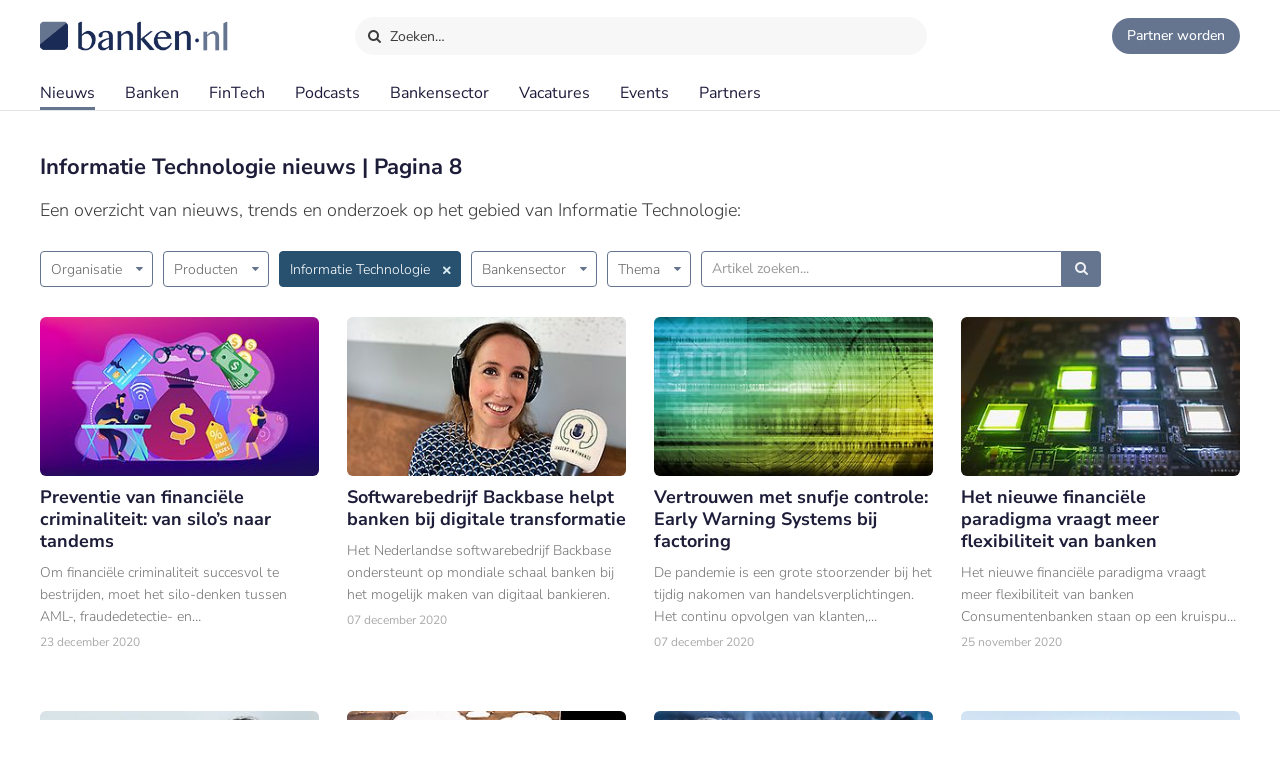

--- FILE ---
content_type: text/html;charset=UTF-8
request_url: https://www.banken.nl/nieuws/vakgebied/informatie-technologie/pagina/8
body_size: 17428
content:














<!DOCTYPE html>
<html xmlns="http://www.w3.org/1999/xhtml" xml:lang="nl" lang="nl" prefix="og: https://ogp.me/ns#">
	<head>
		<link rel="preload" href="/css/header.css?v=20251216123948" as="style" />
		<link rel="preload" href="/css/header-with-dropdown.css?v=20251216123948" as="style" />
		
		<meta charset="utf-8">
		<meta name="description" content="Nieuws op Banken.nl over Informatie Technologie, Pagina 8" />
		<meta name="robots" content="index, FOLLOW" />
		<meta name="HandheldFriendly" content="True" />
		<meta name="MobileOptimized" content="320" />
		<meta name="viewport" content="width=device-width, initial-scale=1.0, minimum-scale=1.0, maximum-scale=3.0" />
		

		
		
		<title>Informatie Technologie nieuws | Pagina 8 | Banken.nl</title>

		<link rel="icon" type="image/png" href="/img/favicon.ico">
		<link rel="apple-touch-icon" href="/img/icon-180x180.png">
		<link rel="apple-touch-icon" sizes="152x152" href="/img/icon-152x152.png">
		<link rel="apple-touch-icon" sizes="167x167" href="/img/icon-167x167.png">
		<link rel="apple-touch-icon" sizes="180x180" href="/img/icon-180x180.png">
		<link rel="icon" sizes="192x192" href="/img/icon-192x192.png">
		<meta name="msapplication-square310x310logo" content="/img/icon-310x310.png">

		
		
		
		
		

		

		
		
		
		
		<link rel="alternate" title="Banken.nl Nieuws" type="application/rss+xml" href="https://www.banken.nl/rss/consultancy_rssfeed.xml" />

		<!-- twitter and opengraph cards -->
		
		
		<meta name="twitter:card" content="summary" />
		<meta name="twitter:site" content="@Banken_nl" />
		
		<meta property="og:title" content="Informatie Technologie nieuws | Pagina 8 | Banken.nl" />
		<meta name="twitter:title" content="Informatie Technologie nieuws | Pagina 8 | Banken.nl" />
		
		
			
		
		<meta property="og:image" content="https://www.banken.nl/img/metaimage/Banken_nl_metaimage.png" />
		<meta property="og:image:width" content="546" />
		<meta property="og:image:height" content="312" />

		<meta name="twitter:image" content="https://www.banken.nl/img/metaimage/Banken_nl_metaimage.png" />
		
			
		
		<meta property="og:description" content="Nieuws op Banken.nl over Informatie Technologie, Pagina 8" />
		<meta name="twitter:description" content="Nieuws op Banken.nl over Informatie Technologie, Pagina 8" />

		
			<link rel="amphtml" href="https://www.banken.nl/nieuws/vakgebied/informatie-technologie/pagina/8/amp-version" />
		
		
		
			<link rel="canonical" href="https://www.banken.nl/nieuws/vakgebied/informatie-technologie/pagina/8" />
		
		
		<meta property="og:url" content="https://www.banken.nl/nieuws/vakgebied/informatie-technologie/pagina/8" />

		
		<link rel="shortcut icon" href="/img/favicon.ico" type="image/x-icon"/>
		
		






<meta property="og:image" content="https://www.banken.nl/img/metaimage/Banken_nl_metaimage.png" />
<meta property="og:image:width" content="546" />
<meta property="og:image:height" content="312" />
<meta property="og:title" content="Informatie Technologie nieuws | Pagina 8 | Banken.nl" />
<meta property="og:description" content="Nieuws op Banken.nl over Informatie Technologie, Pagina 8" />



    <script type="application/ld+json">
    {
      "@context": "http://schema.org",
      "@type": "ItemList",
      "itemListElement":[
      
      
        {
          "@type":"ListItem",
          "position":1,
          "url":"https://www.banken.nl/nieuws/22832/preventie-van-financiele-criminaliteit-van-silos-naar-tandems"
        },
      
        {
          "@type":"ListItem",
          "position":2,
          "url":"https://www.banken.nl/nieuws/22797/softwarebedrijf-backbase-helpt-banken-bij-digitale-transformatie"
        },
      
        {
          "@type":"ListItem",
          "position":3,
          "url":"https://www.banken.nl/nieuws/22796/vertrouwen-met-snufje-controle-early-warning-systems-bij-factoring"
        },
      
        {
          "@type":"ListItem",
          "position":4,
          "url":"https://www.banken.nl/nieuws/22763/het-nieuwe-financiele-paradigma-vraagt-meer-flexibiliteit-van-banken"
        },
      
        {
          "@type":"ListItem",
          "position":5,
          "url":"https://www.banken.nl/nieuws/22764/portfoliomanagement-voor-particuliere-beleggers-op-een-keerpunt"
        },
      
        {
          "@type":"ListItem",
          "position":6,
          "url":"https://www.banken.nl/nieuws/22759/europees-cloud-project-gaia-x-lijkt-vroege-dood-te-sterven"
        },
      
        {
          "@type":"ListItem",
          "position":7,
          "url":"https://www.banken.nl/nieuws/22729/banken-hebben-baat-bij-een-digitale-war-room"
        },
      
        {
          "@type":"ListItem",
          "position":8,
          "url":"https://www.banken.nl/nieuws/22728/rabobank-werkt-samen-met-rubix-aan-moderne-digitale-architectuur"
        },
      
        {
          "@type":"ListItem",
          "position":9,
          "url":"https://www.banken.nl/nieuws/22719/mastercard-helpt-banken-via-nieuwe-suite-met-beoordelen-cyberrisicos"
        },
      
        {
          "@type":"ListItem",
          "position":10,
          "url":"https://www.banken.nl/nieuws/22678/de-toekomst-van-cloud-adoptie-in-de-financiele-sector"
        },
      
        {
          "@type":"ListItem",
          "position":11,
          "url":"https://www.banken.nl/nieuws/22657/igh-gaat-samenwerken-met-core-banking-platform-mambu"
        },
      
        {
          "@type":"ListItem",
          "position":12,
          "url":"https://www.banken.nl/nieuws/22651/ordina-helpt-rabobank-bij-fraudedetectie-van-creditkaartbetalingen"
        },
      
        {
          "@type":"ListItem",
          "position":13,
          "url":"https://www.banken.nl/nieuws/22627/ing-gooit-hoge-ogen-in-onderzoek-naar-digitale-klantbeleving"
        },
      
        {
          "@type":"ListItem",
          "position":14,
          "url":"https://www.banken.nl/nieuws/22617/omzet-ohpen-verdubbelt-door-overname-davinci"
        },
      
        {
          "@type":"ListItem",
          "position":15,
          "url":"https://www.banken.nl/nieuws/22535/mastercard-start-bi-platform-market-trends-voor-europese-banken"
        },
      
        {
          "@type":"ListItem",
          "position":16,
          "url":"https://www.banken.nl/nieuws/22515/gebruik-ai-en-machine-learning-in-de-strijd-tegen-financiele-criminaliteit"
        },
      
        {
          "@type":"ListItem",
          "position":17,
          "url":"https://www.banken.nl/nieuws/22517/abn-amro-stapt-in-brits-data-analysebedrijf-quantexa"
        },
      
        {
          "@type":"ListItem",
          "position":18,
          "url":"https://www.banken.nl/nieuws/22495/hsbc-integreert-messages-van-apple-als-nieuw-contactkanaal"
        },
      
        {
          "@type":"ListItem",
          "position":19,
          "url":"https://www.banken.nl/nieuws/22481/aantal-downloads-duurzaamheidsprofiel-passeert-5000"
        },
      
        {
          "@type":"ListItem",
          "position":20,
          "url":"https://www.banken.nl/nieuws/22473/data-het-nieuwe-zwarte-goud-waarom-aarzelen-verzekeraars-nog"
        },
      
        {
          "@type":"ListItem",
          "position":21,
          "url":"https://www.banken.nl/nieuws/22460/ing-versterkt-klantondersteuning-met-natural-language-understanding"
        },
      
        {
          "@type":"ListItem",
          "position":22,
          "url":"https://www.banken.nl/nieuws/22458/blueriq-helpt-florius-in-traject-digitale-transformatie"
        },
      
        {
          "@type":"ListItem",
          "position":23,
          "url":"https://www.banken.nl/nieuws/22457/6-redenen-waarom-finance-veiliger-is-in-de-cloud"
        },
      
        {
          "@type":"ListItem",
          "position":24,
          "url":"https://www.banken.nl/nieuws/22454/triodos-lanceert-nieuwe-rekentool-voor-meten-energiebesparing"
        },
      
        {
          "@type":"ListItem",
          "position":25,
          "url":"https://www.banken.nl/nieuws/22449/ai-als-hulpmiddel-bij-aml-zonder-juridische-frictie"
        },
      
        {
          "@type":"ListItem",
          "position":26,
          "url":"https://www.banken.nl/nieuws/22436/het-juiste-gereedschap-voor-financiele-reddingswerkers"
        },
      
        {
          "@type":"ListItem",
          "position":27,
          "url":"https://www.banken.nl/nieuws/22431/belgische-toezichthouder-dwarsboomt-it-plannen-ing"
        },
      
        {
          "@type":"ListItem",
          "position":28,
          "url":"https://www.banken.nl/nieuws/22424/active-servicing-als-hulpmiddel-voor-banken-tijdens-coronapiek"
        },
      
        {
          "@type":"ListItem",
          "position":29,
          "url":"https://www.banken.nl/nieuws/22396/blijf-wendbaar-en-flexibel-met-citizen-development"
        },
      
        {
          "@type":"ListItem",
          "position":30,
          "url":"https://www.banken.nl/nieuws/22394/topicus-schaaft-proces-zakelijke-financieringsaanvragen-verder-bij"
        },
      
        {
          "@type":"ListItem",
          "position":31,
          "url":"https://www.banken.nl/nieuws/22393/nieuwe-tool-florius-biedt-adviseurs-commerciele-kansen-op-basis-van-data"
        },
      
        {
          "@type":"ListItem",
          "position":32,
          "url":"https://www.banken.nl/nieuws/22385/findesk-opnieuw-uitgeroepen-tot-beste-adviessoftwarepakket"
        }
      
      ]
    }
</script>





		



<link rel="stylesheet" type="text/css" href="/css/main.css?v=20251216123948">
<link rel="stylesheet" type="text/css" href="/css/semantic/semantic-common.css?v=2.9.3" media="print" onload="this.media='all'" />
<link rel="stylesheet" type="text/css" href="/css/semantic/semantic-adapter.css?v=20251216123948" media="print" onload="this.media='all'" />
<link rel="stylesheet" type="text/css" href="/css/default.css?v=20251216123948" media="print" onload="this.media='all'">
<link rel="stylesheet" type="text/css" href="/css/style.css?v=20251216123948" >


		
		


<script src="/js/libs/jquery-3.7.1.min.js" defer></script>

<script src="/js/loadScripts.js?v=1" defer></script>
	</head>

	<body class="header-fixed">
		






























<script>
    var contextPath = "";
    var lblplaatsnaamUrl = 'plaatsnaam';
    var lblsectorUrl = 'sector';
    var lblvakgebiedUrl = 'vakgebied';
    var lblgrootteUrl = 'grootte';
    var lblpaginaUrl = 'pagina';
    var lblitemsUrl = 'items';
    var lblnaamUrl = 'naam';
    var lblPrevious = 'Vorige';
    var lblNext = 'Volgende';
    var lblPage = 'pagina';
    var lblGrafiekenUrl = 'onderzoek';
    var noResultsMsg = 'Geen resultaten gevonden';
    var lblcountryPopupUrl = 'common.urls.countryPage';
    var lblnieuwsUrl = 'nieuws';
    var firmsUrl = 'bank';
    var jobsUrl = 'vacatures';
    var lbltitle = 'titel';
    var version = 'BANKS';

    var headerSearchTitleNews = 'Nieuws';
    var headerSearchTitleFirms = 'Partners';
    var headerSearchTitleIndustry = 'Sector';
    var headerSearchTitleExpertise = 'Vakgebied';
    var headerSearchTitleCategories = 'Onderwerp';
    var headerSearchDefaultMsg = 'Druk op Enter om te zoeken';

    var loadScriptsList = Array.isArray(loadScriptsList) ? loadScriptsList : [];
    loadScriptsList = loadScriptsList.concat("/js/header-scripts.js");
    loadScriptsList = loadScriptsList.concat("/js/common/filterPopup.js?v=20251216123948");
    loadScriptsList = loadScriptsList.concat("/js/header.js?v=20251216123948");
</script>

<link rel="stylesheet" href="/css/cat-icons.css?v=20251216123948" />
<link rel="stylesheet" href="/css/header.css?v=20251216123948" />
<link rel="stylesheet" href="/css/header-with-dropdown.css?v=20251216123948" />
<link rel="stylesheet" href="/css/banken.css?v=20251216123948" />


<div id="darkness"></div>
<div id="globalSearch">
    <div class="searchPopup">
        <span class="ourLogo"><img src="/img/Banken.nl-logo-630x100.png" alt="" /></span>
        <input id="defaultSearch" type="text" class="searchField show-placeholder-on-focus" placeholder="Zoeken…" autocomplete="off">
        <span class="close" onclick="toggleGlobalSearchField();"><svg xmlns="http://www.w3.org/2000/svg" width="1em" height="1em" viewBox="0 0 24 24"><path fill="currentColor" d="m12 10.587l4.95-4.95l1.414 1.414l-4.95 4.95l4.95 4.95l-1.415 1.414l-4.95-4.95l-4.949 4.95l-1.414-1.415l4.95-4.95l-4.95-4.95L7.05 5.638z"></path></svg></span>
    </div>
</div>

<div class="home-back">
    <div class="home-screen"></div>
    <div data-scroll id="header-wrap">
        <div id="header-top">
            <div class="top-menu">
                <a class="logo-link" href="https://www.banken.nl" title="Banken.nl">
                    <span class="logo small-logo"><img src="/img/Banken.nl-logo-630x100.png" alt="" /></span>
                </a>
                <div id="globalSearchBtn" onclick="toggleGlobalSearchField();"><i class="search icon button"></i> Zoeken…</div>
                <div class="header-buttons">
                    
                    <a id="joinPlatformBtn" href="/join-the-platform" title="Partner worden"><span class="join-icon"></span><span class="text">Partner worden</span></a>
                </div>
            </div>
        </div>

        <div id="header">
            <nav class="main greedy-nav">
                <div class="menu visible-links">
                <ul class="main-header-menu-list">
                    <li id="newsMenuItem">
                        <a title="Nieuws" onmouseover="this.title='';"
                           class="active"
                           href="/nieuws">
                            Nieuws
                        </a>
                    </li>
                    <li id="firmsMenuItem">
                        
                        <a title="Banken" onmouseover="this.title='';"
                           class=""
                           href="/bank">
                            Banken
                        </a>
                    </li>
                    <li id="fintechMenuItem">
                        <a title="FinTech" onmouseover="this.title='';"
                           class=""
                           href="/fintech">
                            FinTech
                        </a>
                    </li>







                    <li id="podcastsMenuItem">
                        <a title="Podcasts" onmouseover="this.title='';"
                           class=""
                           href="/podcasts">
                            Podcasts
                        </a>
                    </li>
                    <li id="consultingIndustryMenuItem">
                        <a title="Bankensector" onmouseover="this.title='';"
                           class=""
                           href="/bankensector">
                            Bankensector
                        </a>
                    </li>
                    <li id="jobsMenuItem">
                        <a title="Vacatures" onmouseover="this.title='';"
                           class=""
                           href="/vacatures">
                            Vacatures
                        </a>
                    </li>
                    <li id="eventsMenuItem">
                        <a title="Events"  onmouseover="this.title='';"
                           class=""
                           href="/events">Events
                        </a>
                    </li>
                    <li>
                        <a title="Partners" onmouseover="this.title='';"
                           class=""
                           href="/partners">Partners
                        </a>
                    </li>
                </ul>
                </div>
                <div class="greedy-button hidden"><ul class='hidden-links hidden'></ul></div>
            </nav>

            <nav class="mobile">
                <a class="logo-link" href="https://www.banken.nl" title="Banken.nl">
                    <span class="logo big-logo"><img src="/img/Banken.nl-logo-630x100.png" alt="" /></span>
                </a>
                <div class="mobileSearchButton" onclick="toggleGlobalSearchField();"><i class="search icon button"></i></div>
                <div id="menu-mobile">
                    <span class="bt-menu" onclick="toggleMobileMenu()"></span>
                </div>
                <div class="wrapper-nav main-menu">
                    <ul class="one-column">
                        <li><a href="/nieuws" >Nieuws</a></li>
                        <li><a href="/bank" >Banken</a></li>
                        <li><a href="/fintech" >FinTech bedrijven</a></li>
                        <li><a href="/vacatures" >Vacatures</a></li>
                        <li><a href="/events" >Events</a></li>
                        <li><a href="/themas" >Thema's</a></li>
                        <li><a href="/podcasts" >Podcasts</a></li>
                        <li class="open-sub-menu"><a href="javascript:void(0)" onclick="toggleMobileSubMenu('banksIndustry')">Bankensector</a></li>
                        <li><a href="/partners" >Partners</a></li>
                    </ul>
                    <div class="clearfix"></div>
                    <ul class="join-the-platform one-column">
                        <li class="main-sub-item"><a href="/join-the-platform">Partner worden?</a></li>
                    </ul>
                    <div class="clearfix"></div>

                </div>
                
<div class="wrapper-nav sub-menu banksIndustry">
    <div class="menu-mobile-header back-menu-mobile" onclick="toggleMobileSubMenu('banksIndustry')">
        <span class="bt-back"></span>
        Hoofdmenu
    </div>
    <div class="clearfix"></div>

    <ul class="one-column">
        <li><a href="/bankensector">Bankensector</a></li>
        <li><a href="/bankensector/interviews">Interviews</a></li>
        <li><a href="/bankensector/bankensector-nederland">Bankensector Nederland</a></li>
        <li><a href="/bankensector/marktaandeel">Marktaandeel</a></li>
        <li><a href="/bankensector/rankings-awards">Rankings & Awards</a></li>
    </ul>
</div>
            </nav>
            <div class="bottom-line"></div>
        </div>
    </div>

</div>
<section class="ha-waypoint" data-animate-down="ha-header-hide header-scroll" data-animate-up="ha-header-visible" style="top: 200px;position: absolute;">&nbsp;</section>
<section class="categories-waypoint" data-animate-down="ha-header-hide" data-animate-up="ha-header-visible" style="top: 200px;position: absolute;">&nbsp;</section>
		<div id="wrap" class="clearfix">
			<div id="content" class="clearfix">
				<div role="main">
					<div role="complementary" id="menu">
						
					</div>
					













<script>
	var contextPath = "";
	var sectorUrl = "";
	var fieldUrl = "informatie-technologie";
	var adviesmarktUrl = "";
	var themaUrl = "";
    var countryUrl = "";
    var platformUrl = "";
	var companyUrl = "";
    var dateUrl = "";
    var lblPage = 'pagina';
    var lblGrafiekenUrl = 'onderzoek';
	var titleUrl = "";
	var metaTitle = "Informatie Technologie nieuws | Pagina 8 | Banken.nl";
	var page = "8";
	var pagesAvailable = "32";
    var showChartsOnly = false;
    var globalSite = false;
    var lblnieuwsUrl = 'nieuws';
    var loadScriptsList = Array.isArray(loadScriptsList) ? loadScriptsList : [];
    loadScriptsList = loadScriptsList.concat(
        "/js/libs/semantic/transition.min.js?v=2.9.3",
        "/js/libs/semantic/dropdown.min.js?v=2.9.3",
        "/js/pagination.js?v=20251216123948",
        "/js/search.js?v=20251216123948",
        "/js/news/list.js?v=20251216123948",
        "/js/news/filters.js?v=20251216123948");
</script>
<link rel="stylesheet" href="/css/semantic/dropdown.min.css?v=2.9.3" />
<link rel="stylesheet" href="/css/filter-panel.css?v=20251216123948" />
<link rel="stylesheet" href="/css/news.css?v=20251216123948" />




<div class="news-overview filter-page filters-top ">
    
    <div class="content">
        
            
                <h1>Informatie Technologie nieuws | Pagina 8</h1>
            
            
            <div class="page-description">Een overzicht van nieuws, trends en onderzoek op het gebied van Informatie Technologie:</div>
        
        <div id="search-results-container" class="search-results-container">
            
            




























<div id="searchCountryPopup" class="filter-popup overlay">
    
    <a href="javascript:void(0)" class="closebtn" title="Close">&times;</a>
    <div class="filter-popup-content overlay-content">
        <div>
            <div class="popup-header">consultancy.filters.country.popup.header
                
            </div>
            <div><input class="searchField typeahead" type="text" ></div>
            
        </div>
    </div>
</div>











<div id="searchCompanyPopup" class="filter-popup overlay">
    
    <a href="javascript:void(0)" class="closebtn" title="Close">&times;</a>
    <div class="filter-popup-content overlay-content">
        <div>
            <div class="popup-header">Selecteer een organisatie
                
            </div>
            <div><input class="searchField typeahead" type="text" ></div>
            
                <div class="options-list options">
                    
                        
                        
                        
                        
                            <a class="filter-option caticon-abn-amro" href="/nieuws/organisatie/abn-amro"  >
                                <span>ABN AMRO</span>
                        
                        
                            </a>
                    
                        
                        
                        
                        
                            <a class="filter-option caticon-asn-bank" href="/nieuws/organisatie/asn-bank"  >
                                <span>ASN Bank</span>
                        
                        
                            </a>
                    
                        
                        
                        
                        
                            <a class="filter-option caticon-autoriteit-financiele-markten" href="/nieuws/organisatie/autoriteit-financiele-markten"  >
                                <span>Autoriteit Financiële Markten</span>
                        
                        
                            </a>
                    
                        
                        
                        
                        
                            <a class="filter-option caticon-betaalvereniging-nederland" href="/nieuws/organisatie/betaalvereniging-nederland"  >
                                <span>Betaalvereniging Nederland</span>
                        
                        
                            </a>
                    
                        
                        
                        
                        
                            <a class="filter-option caticon-bng" href="/nieuws/organisatie/bng"  >
                                <span>BNG Bank</span>
                        
                        
                            </a>
                    
                        
                        
                        
                        
                            <a class="filter-option caticon-bnp-paribas" href="/nieuws/organisatie/bnp-paribas"  >
                                <span>BNP Paribas</span>
                        
                        
                            </a>
                    
                        
                        
                        
                        
                            <a class="filter-option caticon-de-nederlandsche-bank" href="/nieuws/organisatie/de-nederlandsche-bank"  >
                                <span>De Nederlandsche Bank</span>
                        
                        
                            </a>
                    
                        
                        
                        
                        
                            <a class="filter-option caticon-european-central-bank" href="/nieuws/organisatie/european-central-bank"  >
                                <span>European Central Bank</span>
                        
                        
                            </a>
                    
                        
                        
                        
                        
                            <a class="filter-option caticon-evi-van-lanschot" href="/nieuws/organisatie/evi-van-lanschot"  >
                                <span>Evi van Lanschot</span>
                        
                        
                            </a>
                    
                        
                        
                        
                        
                            <a class="filter-option caticon-federatie-financieel-planners" href="/nieuws/organisatie/federatie-financieel-planners"  >
                                <span>Federatie Financieel Planners</span>
                        
                        
                            </a>
                    
                        
                        
                        
                        
                            <a class="filter-option caticon-handelsbanken" href="/nieuws/organisatie/handelsbanken"  >
                                <span>Handelsbanken</span>
                        
                        
                            </a>
                    
                        
                        
                        
                        
                            <a class="filter-option caticon-ing" href="/nieuws/organisatie/ing"  >
                                <span>ING</span>
                        
                        
                            </a>
                    
                        
                        
                        
                        
                            <a class="filter-option caticon-mastercard" href="/nieuws/organisatie/mastercard"  >
                                <span>Mastercard</span>
                        
                        
                            </a>
                    
                        
                        
                        
                        
                            <a class="filter-option caticon-medirect" href="/nieuws/organisatie/medirect"  >
                                <span>MeDirect</span>
                        
                        
                            </a>
                    
                        
                        
                        
                        
                            <a class="filter-option caticon-nederlandse-vereniging-van-banken" href="/nieuws/organisatie/nederlandse-vereniging-van-banken"  >
                                <span>Nederlandse Vereniging van Banken</span>
                        
                        
                            </a>
                    
                        
                        
                        
                        
                            <a class="filter-option caticon-nwb-bank" href="/nieuws/organisatie/nwb-bank"  >
                                <span>NWB Bank</span>
                        
                        
                            </a>
                    
                        
                        
                        
                        
                            <a class="filter-option caticon-openbank" href="/nieuws/organisatie/openbank"  >
                                <span>Openbank</span>
                        
                        
                            </a>
                    
                        
                        
                        
                        
                            <a class="filter-option caticon-rabobank" href="/nieuws/organisatie/rabobank"  >
                                <span>Rabobank</span>
                        
                        
                            </a>
                    
                        
                        
                        
                        
                            <a class="filter-option caticon-van-lanschot-kempen" href="/nieuws/organisatie/van-lanschot-kempen"  >
                                <span>Van Lanschot Kempen</span>
                        
                        
                            </a>
                    
                </div>
            
        </div>
    </div>
</div>











<div id="searchConsultingIndustryPopup" class="filter-popup overlay">
    
    <a href="javascript:void(0)" class="closebtn" title="Close">&times;</a>
    <div class="filter-popup-content overlay-content">
        <div>
            <div class="popup-header">Selecteer een product
                
                    <span class="bage">(# artikelen)</span>
                
            </div>
            <div><input class="searchField typeahead" type="text" ></div>
            
                <div class="options-list options">
                    
                        
                        
                        
                        
                            <a class="filter-option caticon-beleggen" href="/nieuws/product/beleggen"  >
                                <span>Beleggen</span>
                        
                        
                                <span class="bage">28</span>
                        
                            </a>
                    
                        
                        
                        
                        
                            <a class="filter-option caticon-betalen" href="/nieuws/product/betalen"  >
                                <span>Betalen</span>
                        
                        
                                <span class="bage">24</span>
                        
                            </a>
                    
                        
                        
                        
                        
                            <a class="filter-option caticon-cash-liquidity-management" href="/nieuws/product/cash-liquidity-management"  >
                                <span>Cash &amp; Liquidity Management</span>
                        
                        
                                <span class="bage">1</span>
                        
                            </a>
                    
                        
                        
                        
                        
                            <a class="filter-option caticon-hypotheek" href="/nieuws/product/hypotheek"  >
                                <span>Hypotheek</span>
                        
                        
                                <span class="bage">19</span>
                        
                            </a>
                    
                        
                        
                        
                        
                            <a class="filter-option caticon-internet-mobiel" href="/nieuws/product/internet-mobiel"  >
                                <span>Internet &amp; Mobiel</span>
                        
                        
                                <span class="bage">6</span>
                        
                            </a>
                    
                        
                        
                        
                        
                            <a class="filter-option caticon-lenen" href="/nieuws/product/lenen"  >
                                <span>Lenen</span>
                        
                        
                                <span class="bage">4</span>
                        
                            </a>
                    
                        
                        
                        
                        
                            <a class="filter-option caticon-mobiel-bankieren" href="/nieuws/product/mobiel-bankieren"  >
                                <span>Mobiel bankieren</span>
                        
                        
                                <span class="bage">8</span>
                        
                            </a>
                    
                        
                        
                        
                        
                            <a class="filter-option caticon-pensioen" href="/nieuws/product/pensioen"  >
                                <span>Pensioen</span>
                        
                        
                                <span class="bage">12</span>
                        
                            </a>
                    
                        
                        
                        
                        
                            <a class="filter-option caticon-sparen" href="/nieuws/product/sparen"  >
                                <span>Sparen</span>
                        
                        
                                <span class="bage">2</span>
                        
                            </a>
                    
                        
                        
                        
                        
                            <a class="filter-option caticon-vermogensbeheer" href="/nieuws/product/vermogensbeheer"  >
                                <span>Vermogensbeheer</span>
                        
                        
                                <span class="bage">22</span>
                        
                            </a>
                    
                        
                        
                        
                        
                            <a class="filter-option caticon-verzekeringen" href="/nieuws/product/verzekeringen"  >
                                <span>Verzekeringen</span>
                        
                        
                                <span class="bage">2</span>
                        
                            </a>
                    
                        
                        
                        
                        
                            <a class="filter-option caticon-zakelijke-kredietverlening" href="/nieuws/product/zakelijke-kredietverlening"  >
                                <span>Zakelijke kredietverlening</span>
                        
                        
                                <span class="bage">1</span>
                        
                            </a>
                    
                        
                        
                        
                        
                            <a class="filter-option caticon-zakelijke-rekening" href="/nieuws/product/zakelijke-rekening"  >
                                <span>Zakelijke rekening</span>
                        
                        
                                <span class="bage">1</span>
                        
                            </a>
                    
                </div>
            
        </div>
    </div>
</div>











<div id="searchFieldPopup" class="filter-popup overlay">
    
    <a href="javascript:void(0)" class="closebtn" title="Close">&times;</a>
    <div class="filter-popup-content overlay-content">
        <div>
            <div class="popup-header">Selecteer een vakgebied
                
                    <span class="bage">(# artikelen)</span>
                
            </div>
            <div><input class="searchField typeahead" type="text" ></div>
            
                <div class="options-list options">
                    
                        
                        
                        
                        
                            <a class="filter-option caticon-administratie" href="/nieuws/vakgebied/administratie"  >
                                <span>Administratie</span>
                        
                        
                                <span class="bage">2</span>
                        
                            </a>
                    
                        
                        
                        
                        
                            <a class="filter-option caticon-aml" href="/nieuws/vakgebied/aml"  >
                                <span>AML</span>
                        
                        
                                <span class="bage">9</span>
                        
                            </a>
                    
                        
                        
                        
                        
                            <a class="filter-option caticon-beleidsadvies" href="/nieuws/vakgebied/beleidsadvies"  >
                                <span>Beleidsadvies</span>
                        
                        
                                <span class="bage">14</span>
                        
                            </a>
                    
                        
                        
                        
                        
                            <a class="filter-option caticon-commercial-banking" href="/nieuws/vakgebied/commercial-banking"  >
                                <span>Commercial Banking</span>
                        
                        
                                <span class="bage">1</span>
                        
                            </a>
                    
                        
                        
                        
                        
                            <a class="filter-option caticon-consultancy" href="/nieuws/vakgebied/consultancy"  >
                                <span>Consultancy</span>
                        
                        
                                <span class="bage">11</span>
                        
                            </a>
                    
                        
                        
                        
                        
                            <a class="filter-option caticon-corporate-finance-m-a" href="/nieuws/vakgebied/corporate-finance-m-a"  >
                                <span>Corporate Finance / M&amp;A</span>
                        
                        
                                <span class="bage">1</span>
                        
                            </a>
                    
                        
                        
                        
                        
                            <a class="filter-option caticon-finance-control" href="/nieuws/vakgebied/finance-control"  >
                                <span>Finance &amp; Control</span>
                        
                        
                                <span class="bage">3</span>
                        
                            </a>
                    
                        
                        
                        
                        
                            <a class="filter-option caticon-fraude" href="/nieuws/vakgebied/fraude"  >
                                <span>Fraude</span>
                        
                        
                                <span class="bage">2</span>
                        
                            </a>
                    
                        
                        
                        
                        
                            <a class="filter-option caticon-human-resources" href="/nieuws/vakgebied/human-resources"  >
                                <span>Human Resources</span>
                        
                        
                                <span class="bage">8</span>
                        
                            </a>
                    
                        
                        
                        
                        
                            <a class="filter-option caticon-informatie-technologie" href="/nieuws/vakgebied/informatie-technologie"  >
                                <span>Informatie Technologie</span>
                        
                        
                                <span class="bage">421</span>
                        
                            </a>
                    
                        
                        
                        
                        
                            <a class="filter-option caticon-investment-management" href="/nieuws/vakgebied/investment-management"  >
                                <span>Investment Management</span>
                        
                        
                                <span class="bage">1</span>
                        
                            </a>
                    
                        
                        
                        
                        
                            <a class="filter-option caticon-klantenservice-callcenter" href="/nieuws/vakgebied/klantenservice-callcenter"  >
                                <span>Klantenservice / Callcenter</span>
                        
                        
                                <span class="bage">4</span>
                        
                            </a>
                    
                        
                        
                        
                        
                            <a class="filter-option caticon-marketing" href="/nieuws/vakgebied/marketing"  >
                                <span>Marketing</span>
                        
                        
                                <span class="bage">1</span>
                        
                            </a>
                    
                        
                        
                        
                        
                            <a class="filter-option caticon-operations" href="/nieuws/vakgebied/operations"  >
                                <span>Operations</span>
                        
                        
                                <span class="bage">3</span>
                        
                            </a>
                    
                        
                        
                        
                        
                            <a class="filter-option caticon-payments" href="/nieuws/vakgebied/payments"  >
                                <span>Payments</span>
                        
                        
                                <span class="bage">3</span>
                        
                            </a>
                    
                        
                        
                        
                        
                            <a class="filter-option caticon-private-banking" href="/nieuws/vakgebied/private-banking"  >
                                <span>Private Banking</span>
                        
                        
                                <span class="bage">1</span>
                        
                            </a>
                    
                        
                        
                        
                        
                            <a class="filter-option caticon-projectmanagement" href="/nieuws/vakgebied/projectmanagement"  >
                                <span>Projectmanagement</span>
                        
                        
                                <span class="bage">2</span>
                        
                            </a>
                    
                        
                        
                        
                        
                            <a class="filter-option caticon-risk-compliance" href="/nieuws/vakgebied/risk-compliance"  >
                                <span>Risk &amp; Compliance</span>
                        
                        
                                <span class="bage">22</span>
                        
                            </a>
                    
                        
                        
                        
                        
                            <a class="filter-option caticon-sales-advies" href="/nieuws/vakgebied/sales-advies"  >
                                <span>Sales &amp; Advies</span>
                        
                        
                                <span class="bage">3</span>
                        
                            </a>
                    
                        
                        
                        
                        
                            <a class="filter-option caticon-software-ontwikkeling" href="/nieuws/vakgebied/software-ontwikkeling"  >
                                <span>Software ontwikkeling</span>
                        
                        
                                <span class="bage">136</span>
                        
                            </a>
                    
                </div>
            
        </div>
    </div>
</div>











<div id="searchSectorPopup" class="filter-popup overlay">
    
    <a href="javascript:void(0)" class="closebtn" title="Close">&times;</a>
    <div class="filter-popup-content overlay-content">
        <div>
            <div class="popup-header">Selecteer een categorie
                
                    <span class="bage">(# artikelen)</span>
                
            </div>
            <div><input class="searchField typeahead" type="text" ></div>
            
                <div class="options-list options">
                    
                        
                        
                        
                        
                            <a class="filter-option caticon-benoemingen" href="/nieuws/sector/benoemingen"  >
                                <span>Benoemingen</span>
                        
                        
                                <span class="bage">8</span>
                        
                            </a>
                    
                        
                        
                        
                        
                            <a class="filter-option caticon-carriere" href="/nieuws/sector/carriere"  >
                                <span>Carriere</span>
                        
                        
                                <span class="bage">5</span>
                        
                            </a>
                    
                        
                        
                        
                        
                            <a class="filter-option caticon-diversiteit" href="/nieuws/sector/diversiteit"  >
                                <span>Diversiteit</span>
                        
                        
                                <span class="bage">4</span>
                        
                            </a>
                    
                        
                        
                        
                        
                            <a class="filter-option caticon-evenementen" href="/nieuws/sector/evenementen"  >
                                <span>Evenementen</span>
                        
                        
                                <span class="bage">8</span>
                        
                            </a>
                    
                        
                        
                        
                        
                            <a class="filter-option caticon-financiele-cijfers" href="/nieuws/sector/financiele-cijfers"  >
                                <span>Financiële cijfers</span>
                        
                        
                                <span class="bage">2</span>
                        
                            </a>
                    
                        
                        
                        
                        
                            <a class="filter-option caticon-fusie-overnames" href="/nieuws/sector/fusie-overnames"  >
                                <span>Fusie &amp; Overnames</span>
                        
                        
                                <span class="bage">4</span>
                        
                            </a>
                    
                        
                        
                        
                        
                            <a class="filter-option caticon-interviews" href="/nieuws/sector/interviews"  >
                                <span>Interviews</span>
                        
                        
                                <span class="bage">27</span>
                        
                            </a>
                    
                        
                        
                        
                        
                            <a class="filter-option caticon-klanttevredenheid" href="/nieuws/sector/klanttevredenheid"  >
                                <span>Klanttevredenheid</span>
                        
                        
                                <span class="bage">8</span>
                        
                            </a>
                    
                        
                        
                        
                        
                            <a class="filter-option caticon-mediacampagnes" href="/nieuws/sector/mediacampagnes"  >
                                <span>Mediacampagnes</span>
                        
                        
                                <span class="bage">1</span>
                        
                            </a>
                    
                        
                        
                        
                        
                            <a class="filter-option caticon-mvoactiviteiten" href="/nieuws/sector/mvoactiviteiten"  >
                                <span>MVO-activiteiten</span>
                        
                        
                                <span class="bage">3</span>
                        
                            </a>
                    
                        
                        
                        
                        
                            <a class="filter-option caticon-opleiding-training" href="/nieuws/sector/opleiding-training"  >
                                <span>Opleiding &amp; training</span>
                        
                        
                                <span class="bage">2</span>
                        
                            </a>
                    
                        
                        
                        
                        
                            <a class="filter-option caticon-opmerkelijk" href="/nieuws/sector/opmerkelijk"  >
                                <span>Opmerkelijk</span>
                        
                        
                                <span class="bage">1</span>
                        
                            </a>
                    
                        
                        
                        
                        
                            <a class="filter-option caticon-partnerships" href="/nieuws/sector/partnerships"  >
                                <span>Partnerships</span>
                        
                        
                                <span class="bage">31</span>
                        
                            </a>
                    
                        
                        
                        
                        
                            <a class="filter-option caticon-ranking-awards" href="/nieuws/sector/ranking-awards"  >
                                <span>Ranking &amp; Awards</span>
                        
                        
                                <span class="bage">16</span>
                        
                            </a>
                    
                        
                        
                        
                        
                            <a class="filter-option caticon-reorganisatie" href="/nieuws/sector/reorganisatie"  >
                                <span>Reorganisatie</span>
                        
                        
                                <span class="bage">3</span>
                        
                            </a>
                    
                </div>
            
        </div>
    </div>
</div>











<div id="searchThemePopup" class="filter-popup overlay">
    
    <a href="javascript:void(0)" class="closebtn" title="Close">&times;</a>
    <div class="filter-popup-content overlay-content">
        <div>
            <div class="popup-header">Selecteer een thema
                
                    <span class="bage">(# artikelen)</span>
                
            </div>
            <div><input class="searchField typeahead" type="text" ></div>
            
                <div class="options-list options">
                    
                        
                        
                        
                        
                            <a class="filter-option caticon-ai" href="/nieuws/thema/ai"  >
                                <span>AI</span>
                        
                        
                                <span class="bage">13</span>
                        
                            </a>
                    
                        
                        
                        
                        
                            <a class="filter-option caticon-bitcoins" href="/nieuws/thema/bitcoins"  >
                                <span>Bitcoins</span>
                        
                        
                                <span class="bage">5</span>
                        
                            </a>
                    
                        
                        
                        
                        
                            <a class="filter-option caticon-blockchain" href="/nieuws/thema/blockchain"  >
                                <span>Blockchain</span>
                        
                        
                                <span class="bage">11</span>
                        
                            </a>
                    
                        
                        
                        
                        
                            <a class="filter-option caticon-contactloos-betalen" href="/nieuws/thema/contactloos-betalen"  >
                                <span>Contactloos betalen</span>
                        
                        
                                <span class="bage">8</span>
                        
                            </a>
                    
                        
                        
                        
                        
                            <a class="filter-option caticon-crowdfunding" href="/nieuws/thema/crowdfunding"  >
                                <span>Crowdfunding</span>
                        
                        
                                <span class="bage">1</span>
                        
                            </a>
                    
                        
                        
                        
                        
                            <a class="filter-option caticon-cryptocurrency" href="/nieuws/thema/cryptocurrency"  >
                                <span>Cryptocurrency</span>
                        
                        
                                <span class="bage">6</span>
                        
                            </a>
                    
                        
                        
                        
                        
                            <a class="filter-option caticon-cultuurverandering" href="/nieuws/thema/cultuurverandering"  >
                                <span>Cultuurverandering</span>
                        
                        
                                <span class="bage">1</span>
                        
                            </a>
                    
                        
                        
                        
                        
                            <a class="filter-option caticon-cybercrime" href="/nieuws/thema/cybercrime"  >
                                <span>Cybercrime</span>
                        
                        
                                <span class="bage">1</span>
                        
                            </a>
                    
                        
                        
                        
                        
                            <a class="filter-option caticon-cybersecurity" href="/nieuws/thema/cybersecurity"  >
                                <span>Cybersecurity</span>
                        
                        
                                <span class="bage">13</span>
                        
                            </a>
                    
                        
                        
                        
                        
                            <a class="filter-option caticon-data" href="/nieuws/thema/data"  >
                                <span>Data</span>
                        
                        
                                <span class="bage">3</span>
                        
                            </a>
                    
                        
                        
                        
                        
                            <a class="filter-option caticon-duurzaam-bankieren" href="/nieuws/thema/duurzaam-bankieren"  >
                                <span>Duurzaam bankieren</span>
                        
                        
                                <span class="bage">7</span>
                        
                            </a>
                    
                        
                        
                        
                        
                            <a class="filter-option caticon-financiele-educatie" href="/nieuws/thema/financiele-educatie"  >
                                <span>Financiële educatie</span>
                        
                        
                                <span class="bage">3</span>
                        
                            </a>
                    
                        
                        
                        
                        
                            <a class="filter-option caticon-fintech" href="/nieuws/thema/fintech"  >
                                <span>Fintech</span>
                        
                        
                                <span class="bage">47</span>
                        
                            </a>
                    
                        
                        
                        
                        
                            <a class="filter-option caticon-innovatie" href="/nieuws/thema/innovatie"  >
                                <span>Innovatie</span>
                        
                        
                                <span class="bage">67</span>
                        
                            </a>
                    
                        
                        
                        
                        
                            <a class="filter-option caticon-klant-centraal" href="/nieuws/thema/klant-centraal"  >
                                <span>Klant centraal</span>
                        
                        
                                <span class="bage">10</span>
                        
                            </a>
                    
                        
                        
                        
                        
                            <a class="filter-option caticon-know-your-customer" href="/nieuws/thema/know-your-customer"  >
                                <span>Know Your Customer</span>
                        
                        
                                <span class="bage">5</span>
                        
                            </a>
                    
                        
                        
                        
                        
                            <a class="filter-option caticon-mkb-krediet" href="/nieuws/thema/mkb-krediet"  >
                                <span>MKB krediet</span>
                        
                        
                                <span class="bage">4</span>
                        
                            </a>
                    
                        
                        
                        
                        
                            <a class="filter-option caticon-mobiele-apps" href="/nieuws/thema/mobiele-apps"  >
                                <span>Mobiele apps</span>
                        
                        
                                <span class="bage">18</span>
                        
                            </a>
                    
                        
                        
                        
                        
                            <a class="filter-option caticon-open-finances" href="/nieuws/thema/open-finances"  >
                                <span>Open finance</span>
                        
                        
                                <span class="bage">8</span>
                        
                            </a>
                    
                        
                        
                        
                        
                            <a class="filter-option caticon-open-insurance" href="/nieuws/thema/open-insurance"  >
                                <span>Open insurance</span>
                        
                        
                                <span class="bage">1</span>
                        
                            </a>
                    
                        
                        
                        
                        
                            <a class="filter-option caticon-regtech" href="/nieuws/thema/regtech"  >
                                <span>Regtech</span>
                        
                        
                                <span class="bage">3</span>
                        
                            </a>
                    
                        
                        
                        
                        
                            <a class="filter-option caticon-rentederivaten" href="/nieuws/thema/rentederivaten"  >
                                <span>Rentederivaten</span>
                        
                        
                                <span class="bage">1</span>
                        
                            </a>
                    
                        
                        
                        
                        
                            <a class="filter-option caticon-robotisering" href="/nieuws/thema/robotisering"  >
                                <span>Robotisering</span>
                        
                        
                                <span class="bage">4</span>
                        
                            </a>
                    
                        
                        
                        
                        
                            <a class="filter-option caticon-social-media" href="/nieuws/thema/social-media"  >
                                <span>Social media</span>
                        
                        
                                <span class="bage">2</span>
                        
                            </a>
                    
                        
                        
                        
                        
                            <a class="filter-option caticon-sustainable-finance" href="/nieuws/thema/sustainable-finance"  >
                                <span>Sustainable finance</span>
                        
                        
                                <span class="bage">6</span>
                        
                            </a>
                    
                        
                        
                        
                        
                            <a class="filter-option caticon-toezichthouders" href="/nieuws/thema/toezichthouders"  >
                                <span>Toezicht</span>
                        
                        
                                <span class="bage">6</span>
                        
                            </a>
                    
                        
                        
                        
                        
                            <a class="filter-option caticon-veilig-bankieren" href="/nieuws/thema/veilig-bankieren"  >
                                <span>Veilig bankieren</span>
                        
                        
                                <span class="bage">7</span>
                        
                            </a>
                    
                        
                        
                        
                        
                            <a class="filter-option caticon-virtuele-valuta" href="/nieuws/thema/virtuele-valuta"  >
                                <span>Virtuele valuta</span>
                        
                        
                                <span class="bage">1</span>
                        
                            </a>
                    
                        
                        
                        
                        
                            <a class="filter-option caticon-wet-en-regelgeving" href="/nieuws/thema/wet-en-regelgeving"  >
                                <span>Wet- en Regelgeving</span>
                        
                        
                                <span class="bage">11</span>
                        
                            </a>
                    
                        
                        
                        
                        
                            <a class="filter-option caticon-woningmarkt" href="/nieuws/thema/woningmarkt"  >
                                <span>Woningmarkt</span>
                        
                        
                                <span class="bage">5</span>
                        
                            </a>
                    
                </div>
            
        </div>
    </div>
</div>



            <div class="news-block">
                <div class="filters-toolbar">
                    











<script>
	var contextPath = "";
	var lblConsultancyNl = 'Banken.nl';
	var lblConsultancy_nl = 'Banken_nl';
	var lblConsultancyNieuws = 'Nieuws';
	var lblnieuwsUrl = 'nieuws';
	var lblNieuws = 'nieuws';
	var lblNieuwsT = 'Nieuws';
	var lblsector = 'sector';
	var lblvakgebied = 'vakgebied';
	var lbladviesmarkt = 'product';
	var lblthema = 'thema';
    var lblcountry = 'country';
    var lblplatform = 'common.urls.platform';
	var lblbedrijf = 'organisatie';
	var lbldatum = 'datum';
	var lbltitel = 'titel';
	var lblResearch = 'Onderzoek';
	var lblGeengeldigmailadres = 'Geen geldig mailadres. <br>Probeer het nogmaals.';
	var lblBinnenenkeleminuten = 'Binnen enkele minuten ontvangt u een email met een bevestigings link waar u op moet klikken om de aanmelding te voltooien.';
	var lblmailadresbekend = 'Dit mailadres is reeds bij ons bekend. Stuur ons een bericht als u de nieuwsbrief niet ontvangt.';
	var lblIetsmisgegaan = 'Er is iets misgegaan. <br>Probeer het nogmaals.';
	var lblAlgemeenT = 'Algemeen';

</script>







<script>
    var consultingMarketUrl = "news.filters.url.consulting.market";
    var projectsUrl = "news.filters.url.projects";
    var careerUrl = "carriere";
</script>
<div class="openFilters">Filters <i class="icon filter"></i></div>
<div class="filters">
	
	
	<div class="side-filter closed mobileHidden">
		<div class="popup-opened-button" onclick="closeFilterPopup('searchCompanyPopup', 'sideSearchCompany')">
			<span></span>
		</div>
		<div class="popup-deselect-button">
			<span></span>
		</div>
		
		
		
		<div id="sideSearchCompany" class="text filter closed ui button filter-dropdown"
			 onclick="openFilterPopup('searchCompanyPopup', 'sideSearchCompany', 'nieuws/companies', 'nieuws/organisatie', false, 'common.label.firm.search')">
			Organisatie
		</div>
		<input type="hidden" class="hidden" id="sideSearchCompanyHidden" value="">
		<input type="hidden" class="submited" id="sideSearchCompanyHiddenVal" value="">
		<input type="hidden" class="placeholder" value="Organisatie">
	</div>

	<div class="side-filter closed mobileHidden">
		<div class="popup-opened-button" onclick="closeFilterPopup('searchConsultingIndustryPopup', 'sideSearchAdviesmarkt')">
			<span></span>
		</div>
		<div class="popup-deselect-button">
			<span></span>
		</div>
		
		
		
		<div id="sideSearchAdviesmarkt" class="text filter closed ui button filter-dropdown"
			 onclick="updateAndOpenFilterPopup('searchConsultingIndustryPopup', 'sideSearchAdviesmarkt', 'consultingIndustryCategories', 'nieuws/product', false, 'Zoek een onderwerp')">
				Producten
		</div>
		<input type="hidden" class="hidden" id="sideSearchAdviesmarktHidden" value="">
		<input type="hidden" class="submited" id="sideSearchAdviesmarktHiddenVal" value="">
		<input type="hidden" class="placeholder" value="Producten">
	</div>

	<div class="side-filter closed mobileHidden">
		<div class="popup-opened-button" onclick="closeFilterPopup('searchFieldPopup', 'sideSearchField')">
			<span></span>
		</div>
		<div class="popup-deselect-button">
			<span></span>
		</div>
		
		
		
		<div id="sideSearchField" class="text filter closed ui button filter-dropdown"
			 onclick="updateAndOpenFilterPopup('searchFieldPopup', 'sideSearchField', 'serviceCategories', 'nieuws/vakgebied', false, 'Zoek een vakgebied')">
				Informatie Technologie
		</div>
		<input type="hidden" class="hidden" id="sideSearchFieldHidden" value="informatie-technologie">
		<input type="hidden" class="submited" id="sideSearchFieldHiddenVal" value="Informatie Technologie">
		<input type="hidden" class="placeholder" value="Vakgebied">
	</div>

	<div class="side-filter closed mobileHidden">
		<div class="popup-opened-button" onclick="closeFilterPopup('searchSectorPopup', 'sideSearchSector')">
			<span></span>
		</div>
		<div class="popup-deselect-button">
			<span></span>
		</div>
		
		
		
		<div id="sideSearchSector" class="text filter closed ui button filter-dropdown"
			 onclick="updateAndOpenFilterPopup('searchSectorPopup', 'sideSearchSector', 'industryCategories', 'nieuws/sector', false, 'common.label.industry.search')">
				Bankensector
		</div>
		<input type="hidden" class="hidden" id="sideSearchSectorHidden" value="">
		<input type="hidden" class="submited" id="sideSearchSectorHiddenVal" value="">
		<input type="hidden" class="placeholder" value="Bankensector">
	</div>

	<div class="side-filter closed mobileHidden">
		<div class="popup-opened-button" onclick="closeFilterPopup('searchThemePopup', 'sideSearchThema')">
			<span></span>
		</div>
		<div class="popup-deselect-button">
			<span></span>
		</div>
		
		
		
		<div id="sideSearchThema" class="text filter closed ui button filter-dropdown"
			 onclick="updateAndOpenFilterPopup('searchThemePopup', 'sideSearchThema', 'themeCategories', 'nieuws/thema', false, 'common.title.theme.search')">
				Thema
		</div>
		<input type="hidden" class="hidden" id="sideSearchThemaHidden" value="">
		<input type="hidden" class="submited" id="sideSearchThemaHiddenVal" value="">
		<input type="hidden" class="placeholder" value="Thema">
	</div>

	<div id="" class="mobileHidden side-filter filter-dropdown filter-box field-checkbox li-checkbox hide ">
		
		<input type="checkbox" class="toggle-switch"  >
		<span>Onderzoek</span>
	</div>

	<div class="ui action input search-input-close">
		
		<input id="sideSearchText" type="text" name="searchText" placeholder="Artikel zoeken..." autocomplete="off"/>
		<button id="sideSearchSubmit" type="button" class="ui icon button"><i class="search icon button"></i></button>
	</div>

</div>


                </div>
                <div id="search-results">
                    





<div class="no-results hide">Geen nieuws gevonden.</div>
<div class="news-grid">
    <ul id="grid" class="ui grid news-list simpleLayout fl-right">
        
            <li class="four wide computer three-item wide tablet sixteen wide mobile column big-image index1">
                

<div class="paddding-block">
    <div class="news-img">
        
        

        
        
        
        
        
        
        <a href="/nieuws/22832/preventie-van-financiele-criminaliteit-van-silos-naar-tandems" >
            <figure class="effect-julia">
                
                    
                    
                        <img src="/illustrations/news/spotlight/2020-12-20-185311927-finance-crime.jpg" sizes="(max-width: 640px) 546px, (min-width: 1401px) 546px, 200px"
                             srcset="/illustrations/news/spotlight/2020-12-20-185311927-finance-crime.jpg 546w,
                                     /illustrations/300/news/spotlight/2020-12-20-185311927-finance-crime.jpg 300w,
                                     /illustrations/190/news/spotlight/2020-12-20-185311927-finance-crime.jpg 190w"
                                alt="Preventie van financiële criminaliteit: van silo’s naar tandems" title="Preventie van financiële criminaliteit: van silo’s naar tandems" onmouseover="this.title='';" loading="lazy"  />
                    
                    
                
                
            </figure>
        </a>
    </div>
    <div class="clearfix"></div>

    <div class="news-item-info">
        <a href="/nieuws/22832/preventie-van-financiele-criminaliteit-van-silos-naar-tandems" >
            <span class="home-news-item">
                Preventie van financiële criminaliteit: van silo’s naar tandems
            </span>
            <span class="home-news-description">
                Om financiële criminaliteit succesvol te bestrijden, moet het silo-denken tussen AML-, fraudedetectie- en cyberveiligheidsafdelingen doorbroken worden.
            </span>
            <div class="news-date-source">23 december 2020 </div>
        </a>
    </div>
</div>
            </li>
        
            <li class="four wide computer three-item wide tablet sixteen wide mobile column big-image index1">
                

<div class="paddding-block">
    <div class="news-img">
        
        

        
        
        
        
        
        
        <a href="/nieuws/22797/softwarebedrijf-backbase-helpt-banken-bij-digitale-transformatie" >
            <figure class="effect-julia">
                
                    
                    
                        <img src="/illustrations/news/spotlight/2020-12-06-130938619-Leonore_vann_Waaij.jpg" sizes="(max-width: 640px) 546px, (min-width: 1401px) 546px, 200px"
                             srcset="/illustrations/news/spotlight/2020-12-06-130938619-Leonore_vann_Waaij.jpg 546w,
                                     /illustrations/300/news/spotlight/2020-12-06-130938619-Leonore_vann_Waaij.jpg 300w,
                                     /illustrations/190/news/spotlight/2020-12-06-130938619-Leonore_vann_Waaij.jpg 190w"
                                alt="Softwarebedrijf Backbase helpt banken bij digitale transformatie" title="Softwarebedrijf Backbase helpt banken bij digitale transformatie" onmouseover="this.title='';" loading="lazy"  />
                    
                    
                
                
            </figure>
        </a>
    </div>
    <div class="clearfix"></div>

    <div class="news-item-info">
        <a href="/nieuws/22797/softwarebedrijf-backbase-helpt-banken-bij-digitale-transformatie" >
            <span class="home-news-item">
                Softwarebedrijf Backbase helpt banken bij digitale transformatie
            </span>
            <span class="home-news-description">
                Het Nederlandse softwarebedrijf Backbase ondersteunt op mondiale schaal banken bij het mogelijk maken van digitaal bankieren.
            </span>
            <div class="news-date-source">07 december 2020 </div>
        </a>
    </div>
</div>
            </li>
        
            <li class="four wide computer three-item wide tablet sixteen wide mobile column big-image index1">
                

<div class="paddding-block">
    <div class="news-img">
        
        

        
        
        
        
        
        
        <a href="/nieuws/22796/vertrouwen-met-snufje-controle-early-warning-systems-bij-factoring" >
            <figure class="effect-julia">
                
                    
                    
                        <img src="/illustrations/news/spotlight/2020-12-06-131855460-Vertrouwen_met_snufje_controle_Early_Warning_Systems_bij_factoring_spot.jpg" sizes="(max-width: 640px) 546px, (min-width: 1401px) 546px, 200px"
                             srcset="/illustrations/news/spotlight/2020-12-06-131855460-Vertrouwen_met_snufje_controle_Early_Warning_Systems_bij_factoring_spot.jpg 546w,
                                     /illustrations/300/news/spotlight/2020-12-06-131855460-Vertrouwen_met_snufje_controle_Early_Warning_Systems_bij_factoring_spot.jpg 300w,
                                     /illustrations/190/news/spotlight/2020-12-06-131855460-Vertrouwen_met_snufje_controle_Early_Warning_Systems_bij_factoring_spot.jpg 190w"
                                alt="Vertrouwen met snufje controle: Early Warning Systems bij factoring " title="Vertrouwen met snufje controle: Early Warning Systems bij factoring " onmouseover="this.title='';" loading="lazy"  />
                    
                    
                
                
            </figure>
        </a>
    </div>
    <div class="clearfix"></div>

    <div class="news-item-info">
        <a href="/nieuws/22796/vertrouwen-met-snufje-controle-early-warning-systems-bij-factoring" >
            <span class="home-news-item">
                Vertrouwen met snufje controle: Early Warning Systems bij factoring 
            </span>
            <span class="home-news-description">
                De pandemie is een grote stoorzender bij het tijdig nakomen van handelsverplichtingen. Het continu opvolgen van klanten, aannemers of leveranciers is een absolute must.
            </span>
            <div class="news-date-source">07 december 2020 </div>
        </a>
    </div>
</div>
            </li>
        
            <li class="four wide computer three-item wide tablet sixteen wide mobile column big-image index1">
                

<div class="paddding-block">
    <div class="news-img">
        
        

        
        
        
        
        
        
        <a href="/nieuws/22763/het-nieuwe-financiele-paradigma-vraagt-meer-flexibiliteit-van-banken" >
            <figure class="effect-julia">
                
                    
                    
                        <img src="/illustrations/news/spotlight/2020-11-24-095404751-Het_nieuwe_financi_le_paradigma_vraagt_meer_flexibiliteit_van_banken_spot.jpg" sizes="(max-width: 640px) 546px, (min-width: 1401px) 546px, 200px"
                             srcset="/illustrations/news/spotlight/2020-11-24-095404751-Het_nieuwe_financi_le_paradigma_vraagt_meer_flexibiliteit_van_banken_spot.jpg 546w,
                                     /illustrations/300/news/spotlight/2020-11-24-095404751-Het_nieuwe_financi_le_paradigma_vraagt_meer_flexibiliteit_van_banken_spot.jpg 300w,
                                     /illustrations/190/news/spotlight/2020-11-24-095404751-Het_nieuwe_financi_le_paradigma_vraagt_meer_flexibiliteit_van_banken_spot.jpg 190w"
                                alt="Het nieuwe financiële paradigma vraagt meer flexibiliteit van banken" title="Het nieuwe financiële paradigma vraagt meer flexibiliteit van banken" onmouseover="this.title='';" loading="lazy"  />
                    
                    
                
                
            </figure>
        </a>
    </div>
    <div class="clearfix"></div>

    <div class="news-item-info">
        <a href="/nieuws/22763/het-nieuwe-financiele-paradigma-vraagt-meer-flexibiliteit-van-banken" >
            <span class="home-news-item">
                Het nieuwe financiële paradigma vraagt meer flexibiliteit van banken
            </span>
            <span class="home-news-description">
                Het nieuwe financiële paradigma vraagt meer flexibiliteit van banken   Consumentenbanken staan op een kruispunt nu een aantal bankdiensten overbodig dreigt te raken.
            </span>
            <div class="news-date-source">25 november 2020 </div>
        </a>
    </div>
</div>
            </li>
        
            <li class="four wide computer three-item wide tablet sixteen wide mobile column big-image index1">
                

<div class="paddding-block">
    <div class="news-img">
        
        

        
        
        
        
        
        
        <a href="/nieuws/22764/portfoliomanagement-voor-particuliere-beleggers-op-een-keerpunt" >
            <figure class="effect-julia">
                
                    
                    
                        <img src="/illustrations/news/spotlight/2020-11-20-170702633-Portfoliomanagement_voor_particuliere_beleggers_op_een_keerpunt_spot.jpg" sizes="(max-width: 640px) 546px, (min-width: 1401px) 546px, 200px"
                             srcset="/illustrations/news/spotlight/2020-11-20-170702633-Portfoliomanagement_voor_particuliere_beleggers_op_een_keerpunt_spot.jpg 546w,
                                     /illustrations/300/news/spotlight/2020-11-20-170702633-Portfoliomanagement_voor_particuliere_beleggers_op_een_keerpunt_spot.jpg 300w,
                                     /illustrations/190/news/spotlight/2020-11-20-170702633-Portfoliomanagement_voor_particuliere_beleggers_op_een_keerpunt_spot.jpg 190w"
                                alt="Portfoliomanagement voor particuliere beleggers op een keerpunt" title="Portfoliomanagement voor particuliere beleggers op een keerpunt" onmouseover="this.title='';" loading="lazy"  />
                    
                    
                
                
            </figure>
        </a>
    </div>
    <div class="clearfix"></div>

    <div class="news-item-info">
        <a href="/nieuws/22764/portfoliomanagement-voor-particuliere-beleggers-op-een-keerpunt" >
            <span class="home-news-item">
                Portfoliomanagement voor particuliere beleggers op een keerpunt
            </span>
            <span class="home-news-description">
                Particuliere investeerders weten niet altijd hoe ze hun vermogen moeten beheren bij wereldwijde ingrijpende gebeurtenissen.
            </span>
            <div class="news-date-source">23 november 2020 </div>
        </a>
    </div>
</div>
            </li>
        
            <li class="four wide computer three-item wide tablet sixteen wide mobile column big-image index1">
                

<div class="paddding-block">
    <div class="news-img">
        
        

        
        
        
        
        
        
        <a href="/nieuws/22759/europees-cloud-project-gaia-x-lijkt-vroege-dood-te-sterven" >
            <figure class="effect-julia">
                
                    
                    
                        <img src="/illustrations/news/spotlight/2020-11-19-094333787-Europees_cloud-project_Gaia-X_lijkt_vroege_dood_te_sterven_spot.jpg" sizes="(max-width: 640px) 546px, (min-width: 1401px) 546px, 200px"
                             srcset="/illustrations/news/spotlight/2020-11-19-094333787-Europees_cloud-project_Gaia-X_lijkt_vroege_dood_te_sterven_spot.jpg 546w,
                                     /illustrations/300/news/spotlight/2020-11-19-094333787-Europees_cloud-project_Gaia-X_lijkt_vroege_dood_te_sterven_spot.jpg 300w,
                                     /illustrations/190/news/spotlight/2020-11-19-094333787-Europees_cloud-project_Gaia-X_lijkt_vroege_dood_te_sterven_spot.jpg 190w"
                                alt="Europees cloud-project Gaia-X lijkt vroege dood te sterven" title="Europees cloud-project Gaia-X lijkt vroege dood te sterven" onmouseover="this.title='';" loading="lazy"  />
                    
                    
                
                
            </figure>
        </a>
    </div>
    <div class="clearfix"></div>

    <div class="news-item-info">
        <a href="/nieuws/22759/europees-cloud-project-gaia-x-lijkt-vroege-dood-te-sterven" >
            <span class="home-news-item">
                Europees cloud-project Gaia-X lijkt vroege dood te sterven
            </span>
            <span class="home-news-description">
                Banken behoren tot de grote groep bedrijven die in toenemende mate richting de cloud bewegen en redelijkerwijs slechts kunnen kiezen uit Amerikaanse aanbieders.
            </span>
            <div class="news-date-source">19 november 2020 </div>
        </a>
    </div>
</div>
            </li>
        
            <li class="four wide computer three-item wide tablet sixteen wide mobile column big-image index1">
                

<div class="paddding-block">
    <div class="news-img">
        
        

        
        
        
        
        
        
        <a href="/nieuws/22729/banken-hebben-baat-bij-een-digitale-war-room" >
            <figure class="effect-julia">
                
                    
                    
                        <img src="/illustrations/news/spotlight/2020-11-09-144629632-_Banken_hebben_baat_bij_een_digitale_war_room__spot.jpg" sizes="(max-width: 640px) 546px, (min-width: 1401px) 546px, 200px"
                             srcset="/illustrations/news/spotlight/2020-11-09-144629632-_Banken_hebben_baat_bij_een_digitale_war_room__spot.jpg 546w,
                                     /illustrations/300/news/spotlight/2020-11-09-144629632-_Banken_hebben_baat_bij_een_digitale_war_room__spot.jpg 300w,
                                     /illustrations/190/news/spotlight/2020-11-09-144629632-_Banken_hebben_baat_bij_een_digitale_war_room__spot.jpg 190w"
                                alt="‘Banken hebben baat bij een digitale war room’" title="‘Banken hebben baat bij een digitale war room’" onmouseover="this.title='';" loading="lazy"  />
                    
                    
                
                
            </figure>
        </a>
    </div>
    <div class="clearfix"></div>

    <div class="news-item-info">
        <a href="/nieuws/22729/banken-hebben-baat-bij-een-digitale-war-room" >
            <span class="home-news-item">
                ‘Banken hebben baat bij een digitale war room’
            </span>
            <span class="home-news-description">
                In het Witte Huis spreekt men van de ‘Situation Room’, een beveiligde ruimte waar hoogwaardigheidsbekleders samenkomen om geheime zaken te bespreken of operaties van geheime diensten op de voet te vo
            </span>
            <div class="news-date-source">10 november 2020 </div>
        </a>
    </div>
</div>
            </li>
        
            <li class="four wide computer three-item wide tablet sixteen wide mobile column big-image index1">
                

<div class="paddding-block">
    <div class="news-img">
        
        

        
        
        
        
        
        
        <a href="/nieuws/22728/rabobank-werkt-samen-met-rubix-aan-moderne-digitale-architectuur" >
            <figure class="effect-julia">
                
                    
                    
                        <img src="/illustrations/news/spotlight/2020-11-05-151419483-Rabobank_werkt_samen_met_Rubix_aan_moderne_digitale_architectuur_spot.jpg" sizes="(max-width: 640px) 546px, (min-width: 1401px) 546px, 200px"
                             srcset="/illustrations/news/spotlight/2020-11-05-151419483-Rabobank_werkt_samen_met_Rubix_aan_moderne_digitale_architectuur_spot.jpg 546w,
                                     /illustrations/300/news/spotlight/2020-11-05-151419483-Rabobank_werkt_samen_met_Rubix_aan_moderne_digitale_architectuur_spot.jpg 300w,
                                     /illustrations/190/news/spotlight/2020-11-05-151419483-Rabobank_werkt_samen_met_Rubix_aan_moderne_digitale_architectuur_spot.jpg 190w"
                                alt="Rabobank werkt samen met Rubix aan moderne digitale architectuur" title="Rabobank werkt samen met Rubix aan moderne digitale architectuur" onmouseover="this.title='';" loading="lazy"  />
                    
                    
                
                
            </figure>
        </a>
    </div>
    <div class="clearfix"></div>

    <div class="news-item-info">
        <a href="/nieuws/22728/rabobank-werkt-samen-met-rubix-aan-moderne-digitale-architectuur" >
            <span class="home-news-item">
                Rabobank werkt samen met Rubix aan moderne digitale architectuur
            </span>
            <span class="home-news-description">
                Het samenvoegen van twee IT-afdelingen en de vervanging van meerdere middleware integratie-tools en softwareproducten in één enkele architectuur die klaar is voor de toekomst.
            </span>
            <div class="news-date-source">06 november 2020 </div>
        </a>
    </div>
</div>
            </li>
        
            <li class="four wide computer three-item wide tablet sixteen wide mobile column big-image index1">
                

<div class="paddding-block">
    <div class="news-img">
        
        

        
        
        
        
        
        
        <a href="/nieuws/22719/mastercard-helpt-banken-via-nieuwe-suite-met-beoordelen-cyberrisicos" >
            <figure class="effect-julia">
                
                    
                    
                        <img src="/illustrations/news/spotlight/2020-11-02-145526845-Mastercard_helpt_banken_via_nieuwe_suite_met_beoordelen_cyberrisico_s_spot.jpg" sizes="(max-width: 640px) 546px, (min-width: 1401px) 546px, 200px"
                             srcset="/illustrations/news/spotlight/2020-11-02-145526845-Mastercard_helpt_banken_via_nieuwe_suite_met_beoordelen_cyberrisico_s_spot.jpg 546w,
                                     /illustrations/300/news/spotlight/2020-11-02-145526845-Mastercard_helpt_banken_via_nieuwe_suite_met_beoordelen_cyberrisico_s_spot.jpg 300w,
                                     /illustrations/190/news/spotlight/2020-11-02-145526845-Mastercard_helpt_banken_via_nieuwe_suite_met_beoordelen_cyberrisico_s_spot.jpg 190w"
                                alt="Mastercard helpt banken via nieuwe suite met beoordelen cyberrisico’s" title="Mastercard helpt banken via nieuwe suite met beoordelen cyberrisico’s" onmouseover="this.title='';" loading="lazy"  />
                    
                    
                
                
            </figure>
        </a>
    </div>
    <div class="clearfix"></div>

    <div class="news-item-info">
        <a href="/nieuws/22719/mastercard-helpt-banken-via-nieuwe-suite-met-beoordelen-cyberrisicos" >
            <span class="home-news-item">
                Mastercard helpt banken via nieuwe suite met beoordelen cyberrisico’s
            </span>
            <span class="home-news-description">
                Cyber Secure is een nieuwe set oplossingen van Mastercard, waarmee het Amerikaanse bedrijf banken ondersteunt in het beoordelen van cyberrisico’s.
            </span>
            <div class="news-date-source">03 november 2020 </div>
        </a>
    </div>
</div>
            </li>
        
            <li class="four wide computer three-item wide tablet sixteen wide mobile column big-image index1">
                

<div class="paddding-block">
    <div class="news-img">
        
        

        
        
        
        
        
        
        <a href="/nieuws/22678/de-toekomst-van-cloud-adoptie-in-de-financiele-sector" >
            <figure class="effect-julia">
                
                    
                    
                        <img src="/illustrations/news/spotlight/2020-10-13-150313827-De_toekomst_van_cloud_adoptie_in_de_financi_le_sector_spot.jpg" sizes="(max-width: 640px) 546px, (min-width: 1401px) 546px, 200px"
                             srcset="/illustrations/news/spotlight/2020-10-13-150313827-De_toekomst_van_cloud_adoptie_in_de_financi_le_sector_spot.jpg 546w,
                                     /illustrations/300/news/spotlight/2020-10-13-150313827-De_toekomst_van_cloud_adoptie_in_de_financi_le_sector_spot.jpg 300w,
                                     /illustrations/190/news/spotlight/2020-10-13-150313827-De_toekomst_van_cloud_adoptie_in_de_financi_le_sector_spot.jpg 190w"
                                alt="De toekomst van cloud adoptie in de financiële sector" title="De toekomst van cloud adoptie in de financiële sector" onmouseover="this.title='';" loading="lazy"  />
                    
                    
                
                
            </figure>
        </a>
    </div>
    <div class="clearfix"></div>

    <div class="news-item-info">
        <a href="/nieuws/22678/de-toekomst-van-cloud-adoptie-in-de-financiele-sector" >
            <span class="home-news-item">
                De toekomst van cloud adoptie in de financiële sector
            </span>
            <span class="home-news-description">
                Veel financiële instellingen zijn in de afgelopen jaren gestart met de adoptie van cloud in hun IT-omgeving.
            </span>
            <div class="news-date-source">14 oktober 2020 </div>
        </a>
    </div>
</div>
            </li>
        
            <li class="four wide computer three-item wide tablet sixteen wide mobile column big-image index1">
                

<div class="paddding-block">
    <div class="news-img">
        
        

        
        
        
        
        
        
        <a href="/nieuws/22657/igh-gaat-samenwerken-met-core-banking-platform-mambu" >
            <figure class="effect-julia">
                
                    
                    
                        <img src="/illustrations/news/spotlight/2020-10-02-152750390-IGH_Mambu_spot.jpg" sizes="(max-width: 640px) 546px, (min-width: 1401px) 546px, 200px"
                             srcset="/illustrations/news/spotlight/2020-10-02-152750390-IGH_Mambu_spot.jpg 546w,
                                     /illustrations/300/news/spotlight/2020-10-02-152750390-IGH_Mambu_spot.jpg 300w,
                                     /illustrations/190/news/spotlight/2020-10-02-152750390-IGH_Mambu_spot.jpg 190w"
                                alt="IG&H gaat samenwerken met core banking platform Mambu" title="IG&H gaat samenwerken met core banking platform Mambu" onmouseover="this.title='';" loading="lazy"  />
                    
                    
                
                
            </figure>
        </a>
    </div>
    <div class="clearfix"></div>

    <div class="news-item-info">
        <a href="/nieuws/22657/igh-gaat-samenwerken-met-core-banking-platform-mambu" >
            <span class="home-news-item">
                IG&amp;H gaat samenwerken met core banking platform Mambu
            </span>
            <span class="home-news-description">
                Management-consulting firma IG&amp;H heeft een samenwerking aangekondigd met Mambu, aanbieder van cloud based core banking platforms.
            </span>
            <div class="news-date-source">05 oktober 2020 </div>
        </a>
    </div>
</div>
            </li>
        
            <li class="four wide computer three-item wide tablet sixteen wide mobile column big-image index1">
                

<div class="paddding-block">
    <div class="news-img">
        
        

        
        
        
        
        
        
        <a href="/nieuws/22651/ordina-helpt-rabobank-bij-fraudedetectie-van-creditkaartbetalingen" >
            <figure class="effect-julia">
                
                    
                    
                        <img src="/illustrations/news/spotlight/2020-09-30-123529620-Ordina_helpt_Rabobank_bij_fraudedetectie_van_creditkaartbetalingen_spot.jpg" sizes="(max-width: 640px) 546px, (min-width: 1401px) 546px, 200px"
                             srcset="/illustrations/news/spotlight/2020-09-30-123529620-Ordina_helpt_Rabobank_bij_fraudedetectie_van_creditkaartbetalingen_spot.jpg 546w,
                                     /illustrations/300/news/spotlight/2020-09-30-123529620-Ordina_helpt_Rabobank_bij_fraudedetectie_van_creditkaartbetalingen_spot.jpg 300w,
                                     /illustrations/190/news/spotlight/2020-09-30-123529620-Ordina_helpt_Rabobank_bij_fraudedetectie_van_creditkaartbetalingen_spot.jpg 190w"
                                alt="Ordina helpt Rabobank bij fraudedetectie van creditkaartbetalingen" title="Ordina helpt Rabobank bij fraudedetectie van creditkaartbetalingen" onmouseover="this.title='';" loading="lazy"  />
                    
                    
                
                
            </figure>
        </a>
    </div>
    <div class="clearfix"></div>

    <div class="news-item-info">
        <a href="/nieuws/22651/ordina-helpt-rabobank-bij-fraudedetectie-van-creditkaartbetalingen" >
            <span class="home-news-item">
                Ordina helpt Rabobank bij fraudedetectie van creditkaartbetalingen
            </span>
            <span class="home-news-description">
                Bescherming van klanten tegen oplichting en fraude is voor Rabobank vanzelfsprekend een punt van aandacht.
            </span>
            <div class="news-date-source">01 oktober 2020 </div>
        </a>
    </div>
</div>
            </li>
        
            <li class="four wide computer three-item wide tablet sixteen wide mobile column big-image index1">
                

<div class="paddding-block">
    <div class="news-img">
        
        

        
        
        
        
        
        
        <a href="/nieuws/22627/ing-gooit-hoge-ogen-in-onderzoek-naar-digitale-klantbeleving" >
            <figure class="effect-julia">
                
                    
                    
                        <img src="/illustrations/news/spotlight/2020-09-21-111805238-wua_digital_excellence.jpg" sizes="(max-width: 640px) 546px, (min-width: 1401px) 546px, 200px"
                             srcset="/illustrations/news/spotlight/2020-09-21-111805238-wua_digital_excellence.jpg 546w,
                                     /illustrations/300/news/spotlight/2020-09-21-111805238-wua_digital_excellence.jpg 300w,
                                     /illustrations/190/news/spotlight/2020-09-21-111805238-wua_digital_excellence.jpg 190w"
                                alt="ING gooit hoge ogen in onderzoek naar digitale klantbeleving" title="ING gooit hoge ogen in onderzoek naar digitale klantbeleving" onmouseover="this.title='';" loading="lazy"  />
                    
                    
                
                
            </figure>
        </a>
    </div>
    <div class="clearfix"></div>

    <div class="news-item-info">
        <a href="/nieuws/22627/ing-gooit-hoge-ogen-in-onderzoek-naar-digitale-klantbeleving" >
            <span class="home-news-item">
                ING gooit hoge ogen in onderzoek naar digitale klantbeleving
            </span>
            <span class="home-news-description">
                ING heeft het digitaal goed voor elkaar.
            </span>
            <div class="news-date-source">22 september 2020 </div>
        </a>
    </div>
</div>
            </li>
        
            <li class="four wide computer three-item wide tablet sixteen wide mobile column big-image index1">
                

<div class="paddding-block">
    <div class="news-img">
        
        

        
        
        
        
        
        
        <a href="/nieuws/22617/omzet-ohpen-verdubbelt-door-overname-davinci" >
            <figure class="effect-julia">
                
                    
                    
                        <img src="/illustrations/news/spotlight/2020-09-15-110648938-Overname_Ohpen_Davinci_spot.jpg" sizes="(max-width: 640px) 546px, (min-width: 1401px) 546px, 200px"
                             srcset="/illustrations/news/spotlight/2020-09-15-110648938-Overname_Ohpen_Davinci_spot.jpg 546w,
                                     /illustrations/300/news/spotlight/2020-09-15-110648938-Overname_Ohpen_Davinci_spot.jpg 300w,
                                     /illustrations/190/news/spotlight/2020-09-15-110648938-Overname_Ohpen_Davinci_spot.jpg 190w"
                                alt="Omzet Ohpen verdubbelt door overname Davinci" title="Omzet Ohpen verdubbelt door overname Davinci" onmouseover="this.title='';" loading="lazy"  />
                    
                    
                
                
            </figure>
        </a>
    </div>
    <div class="clearfix"></div>

    <div class="news-item-info">
        <a href="/nieuws/22617/omzet-ohpen-verdubbelt-door-overname-davinci" >
            <span class="home-news-item">
                Omzet Ohpen verdubbelt door overname Davinci
            </span>
            <span class="home-news-description">
                Core banking provider Ohpen heeft branchegenoot Davinci overgenomen. Daarmee slaat Ohpen een flinke slag, want de omzet van de Amsterdamse fintech-onderneming verdubbelt en zelfs nog iets meer.
            </span>
            <div class="news-date-source">16 september 2020 </div>
        </a>
    </div>
</div>
            </li>
        
            <li class="four wide computer three-item wide tablet sixteen wide mobile column big-image index1">
                

<div class="paddding-block">
    <div class="news-img">
        
        

        
        
        
        
        
        
        <a href="/nieuws/22535/mastercard-start-bi-platform-market-trends-voor-europese-banken" >
            <figure class="effect-julia">
                
                    
                    
                        <img src="/illustrations/news/spotlight/2020-07-31-092839064-Mastercard_start_BI-platform_Market_Trends_voor_Europese_banken_spot.jpg" sizes="(max-width: 640px) 546px, (min-width: 1401px) 546px, 200px"
                             srcset="/illustrations/news/spotlight/2020-07-31-092839064-Mastercard_start_BI-platform_Market_Trends_voor_Europese_banken_spot.jpg 546w,
                                     /illustrations/300/news/spotlight/2020-07-31-092839064-Mastercard_start_BI-platform_Market_Trends_voor_Europese_banken_spot.jpg 300w,
                                     /illustrations/190/news/spotlight/2020-07-31-092839064-Mastercard_start_BI-platform_Market_Trends_voor_Europese_banken_spot.jpg 190w"
                                alt="Mastercard start BI-platform Market Trends voor Europese banken" title="Mastercard start BI-platform Market Trends voor Europese banken" onmouseover="this.title='';" loading="lazy"  />
                    
                    
                
                
            </figure>
        </a>
    </div>
    <div class="clearfix"></div>

    <div class="news-item-info">
        <a href="/nieuws/22535/mastercard-start-bi-platform-market-trends-voor-europese-banken" >
            <span class="home-news-item">
                Mastercard start BI-platform Market Trends voor Europese banken
            </span>
            <span class="home-news-description">
                Market Trends is een recent door Mastercard opgericht Business Intelligence-platform.
            </span>
            <div class="news-date-source">03 augustus 2020 </div>
        </a>
    </div>
</div>
            </li>
        
            <li class="four wide computer three-item wide tablet sixteen wide mobile column big-image index1">
                

<div class="paddding-block">
    <div class="news-img">
        <div class="chart-icon"></div>
        

        
        
        
        
        
        
        <a href="/nieuws/22515/gebruik-ai-en-machine-learning-in-de-strijd-tegen-financiele-criminaliteit" >
            <figure class="effect-julia">
                
                    
                    
                        <img src="/illustrations/news/spotlight/2020-07-24-090311940-Gebruik_AI_en_machine_learning_in_de_strijd_tegen_financi_le_criminaliteit_spot.jpg" sizes="(max-width: 640px) 546px, (min-width: 1401px) 546px, 200px"
                             srcset="/illustrations/news/spotlight/2020-07-24-090311940-Gebruik_AI_en_machine_learning_in_de_strijd_tegen_financi_le_criminaliteit_spot.jpg 546w,
                                     /illustrations/300/news/spotlight/2020-07-24-090311940-Gebruik_AI_en_machine_learning_in_de_strijd_tegen_financi_le_criminaliteit_spot.jpg 300w,
                                     /illustrations/190/news/spotlight/2020-07-24-090311940-Gebruik_AI_en_machine_learning_in_de_strijd_tegen_financi_le_criminaliteit_spot.jpg 190w"
                                alt="Gebruik AI en machine learning in de strijd tegen financiële criminaliteit" title="Gebruik AI en machine learning in de strijd tegen financiële criminaliteit" onmouseover="this.title='';" loading="lazy"  />
                    
                    
                
                
            </figure>
        </a>
    </div>
    <div class="clearfix"></div>

    <div class="news-item-info">
        <a href="/nieuws/22515/gebruik-ai-en-machine-learning-in-de-strijd-tegen-financiele-criminaliteit" >
            <span class="home-news-item">
                Gebruik AI en machine learning in de strijd tegen financiële criminaliteit
            </span>
            <span class="home-news-description">
                Door het gebruik van slimme technologie zoals kunstmatige intelligentie kunnen banken digitale criminelen steeds beter en sneller ontmaskeren.
            </span>
            <div class="news-date-source">27 juli 2020 </div>
        </a>
    </div>
</div>
            </li>
        
            <li class="four wide computer three-item wide tablet sixteen wide mobile column big-image index1">
                

<div class="paddding-block">
    <div class="news-img">
        
        

        
        
        
        
        
        
        <a href="/nieuws/22517/abn-amro-stapt-in-brits-data-analysebedrijf-quantexa" >
            <figure class="effect-julia">
                
                    
                    
                        <img src="/illustrations/news/spotlight/2020-07-23-112921264-ABN_AMRO_stapt_in_Brits_data-analysebedrijf_Quantexa_spot.jpg" sizes="(max-width: 640px) 546px, (min-width: 1401px) 546px, 200px"
                             srcset="/illustrations/news/spotlight/2020-07-23-112921264-ABN_AMRO_stapt_in_Brits_data-analysebedrijf_Quantexa_spot.jpg 546w,
                                     /illustrations/300/news/spotlight/2020-07-23-112921264-ABN_AMRO_stapt_in_Brits_data-analysebedrijf_Quantexa_spot.jpg 300w,
                                     /illustrations/190/news/spotlight/2020-07-23-112921264-ABN_AMRO_stapt_in_Brits_data-analysebedrijf_Quantexa_spot.jpg 190w"
                                alt="ABN AMRO stapt in Brits data-analysebedrijf Quantexa" title="ABN AMRO stapt in Brits data-analysebedrijf Quantexa" onmouseover="this.title='';" loading="lazy"  />
                    
                    
                
                
            </figure>
        </a>
    </div>
    <div class="clearfix"></div>

    <div class="news-item-info">
        <a href="/nieuws/22517/abn-amro-stapt-in-brits-data-analysebedrijf-quantexa" >
            <span class="home-news-item">
                ABN AMRO stapt in Brits data-analysebedrijf Quantexa
            </span>
            <span class="home-news-description">
                ABN AMRO steekt miljoenen in data-analysebedrijf Quantexa. De Nederlandse bank is onderdeel van een consortium investeerders dat gezamenlijk zo’n €55 miljoen steekt in het Britse softwarebedrijf.
            </span>
            <div class="news-date-source">24 juli 2020 </div>
        </a>
    </div>
</div>
            </li>
        
            <li class="four wide computer three-item wide tablet sixteen wide mobile column big-image index1">
                

<div class="paddding-block">
    <div class="news-img">
        
        

        
        
        
        
        
        
        <a href="/nieuws/22495/hsbc-integreert-messages-van-apple-als-nieuw-contactkanaal" >
            <figure class="effect-julia">
                
                    
                    
                        <img src="/illustrations/news/spotlight/2020-07-14-085157203-HSBC_integreert_Messages_van_Apple_als_nieuw_contactkanaal_spot.jpg" sizes="(max-width: 640px) 546px, (min-width: 1401px) 546px, 200px"
                             srcset="/illustrations/news/spotlight/2020-07-14-085157203-HSBC_integreert_Messages_van_Apple_als_nieuw_contactkanaal_spot.jpg 546w,
                                     /illustrations/300/news/spotlight/2020-07-14-085157203-HSBC_integreert_Messages_van_Apple_als_nieuw_contactkanaal_spot.jpg 300w,
                                     /illustrations/190/news/spotlight/2020-07-14-085157203-HSBC_integreert_Messages_van_Apple_als_nieuw_contactkanaal_spot.jpg 190w"
                                alt="HSBC integreert Messages van Apple als nieuw contactkanaal" title="HSBC integreert Messages van Apple als nieuw contactkanaal" onmouseover="this.title='';" loading="lazy"  />
                    
                    
                
                
            </figure>
        </a>
    </div>
    <div class="clearfix"></div>

    <div class="news-item-info">
        <a href="/nieuws/22495/hsbc-integreert-messages-van-apple-als-nieuw-contactkanaal" >
            <span class="home-news-item">
                HSBC integreert Messages van Apple als nieuw contactkanaal
            </span>
            <span class="home-news-description">
                Klanten van de Britse bank HSBC kunnen voortaan contact opnemen op hun bank via de Messages-app van Apple. Uiteraard kan dat alleen als ze beschikken over een apparaat van de Amerikaanse tech-reus.
            </span>
            <div class="news-date-source">15 juli 2020 </div>
        </a>
    </div>
</div>
            </li>
        
            <li class="four wide computer three-item wide tablet sixteen wide mobile column big-image index1">
                

<div class="paddding-block">
    <div class="news-img">
        
        

        
        
        
        
        
        
        <a href="/nieuws/22481/aantal-downloads-duurzaamheidsprofiel-passeert-5000" >
            <figure class="effect-julia">
                
                    
                    
                        <img src="/illustrations/news/spotlight/2020-07-08-085007536-Aantal_downloads_Duurzaamheidsprofiel_passeert_5.000_spot.jpg" sizes="(max-width: 640px) 546px, (min-width: 1401px) 546px, 200px"
                             srcset="/illustrations/news/spotlight/2020-07-08-085007536-Aantal_downloads_Duurzaamheidsprofiel_passeert_5.000_spot.jpg 546w,
                                     /illustrations/300/news/spotlight/2020-07-08-085007536-Aantal_downloads_Duurzaamheidsprofiel_passeert_5.000_spot.jpg 300w,
                                     /illustrations/190/news/spotlight/2020-07-08-085007536-Aantal_downloads_Duurzaamheidsprofiel_passeert_5.000_spot.jpg 190w"
                                alt="Aantal downloads Duurzaamheidsprofiel passeert 5.000" title="Aantal downloads Duurzaamheidsprofiel passeert 5.000" onmouseover="this.title='';" loading="lazy"  />
                    
                    
                
                
            </figure>
        </a>
    </div>
    <div class="clearfix"></div>

    <div class="news-item-info">
        <a href="/nieuws/22481/aantal-downloads-duurzaamheidsprofiel-passeert-5000" >
            <span class="home-news-item">
                Aantal downloads Duurzaamheidsprofiel passeert 5.000
            </span>
            <span class="home-news-description">
                Enige tijd geleden lanceerden diverse hypotheekpartijen de website Duurzaamheidsprofiel.nl.
            </span>
            <div class="news-date-source">09 juli 2020 </div>
        </a>
    </div>
</div>
            </li>
        
            <li class="four wide computer three-item wide tablet sixteen wide mobile column big-image index1">
                

<div class="paddding-block">
    <div class="news-img">
        
        

        
        
        
        
        
        
        <a href="/nieuws/22473/data-het-nieuwe-zwarte-goud-waarom-aarzelen-verzekeraars-nog" >
            <figure class="effect-julia">
                
                    
                    
                        <img src="/illustrations/news/spotlight/2020-07-03-074052973-Data_het_nieuwe_zwarte_goud_-_waarom_aarzelen_verzekeraars_nog_spot.jpg" sizes="(max-width: 640px) 546px, (min-width: 1401px) 546px, 200px"
                             srcset="/illustrations/news/spotlight/2020-07-03-074052973-Data_het_nieuwe_zwarte_goud_-_waarom_aarzelen_verzekeraars_nog_spot.jpg 546w,
                                     /illustrations/300/news/spotlight/2020-07-03-074052973-Data_het_nieuwe_zwarte_goud_-_waarom_aarzelen_verzekeraars_nog_spot.jpg 300w,
                                     /illustrations/190/news/spotlight/2020-07-03-074052973-Data_het_nieuwe_zwarte_goud_-_waarom_aarzelen_verzekeraars_nog_spot.jpg 190w"
                                alt="Data het nieuwe zwarte goud - waarom aarzelen verzekeraars nog?" title="Data het nieuwe zwarte goud - waarom aarzelen verzekeraars nog?" onmouseover="this.title='';" loading="lazy"  />
                    
                    
                
                
            </figure>
        </a>
    </div>
    <div class="clearfix"></div>

    <div class="news-item-info">
        <a href="/nieuws/22473/data-het-nieuwe-zwarte-goud-waarom-aarzelen-verzekeraars-nog" >
            <span class="home-news-item">
                Data het nieuwe zwarte goud - waarom aarzelen verzekeraars nog?
            </span>
            <span class="home-news-description">
                Data vormt het hart van elke innovatie. Experts beschouwen data tegenwoordig weleens als ‘de olie van de 21e eeuw’.
            </span>
            <div class="news-date-source">06 juli 2020 </div>
        </a>
    </div>
</div>
            </li>
        
            <li class="four wide computer three-item wide tablet sixteen wide mobile column big-image index1">
                

<div class="paddding-block">
    <div class="news-img">
        
        

        
        
        
        
        
        
        <a href="/nieuws/22460/ing-versterkt-klantondersteuning-met-natural-language-understanding" >
            <figure class="effect-julia">
                
                    
                    
                        <img src="/illustrations/news/spotlight/2020-06-29-131657079-ING_versterkt_klantondersteuning_met__natural_language_understanding__spot.jpg" sizes="(max-width: 640px) 546px, (min-width: 1401px) 546px, 200px"
                             srcset="/illustrations/news/spotlight/2020-06-29-131657079-ING_versterkt_klantondersteuning_met__natural_language_understanding__spot.jpg 546w,
                                     /illustrations/300/news/spotlight/2020-06-29-131657079-ING_versterkt_klantondersteuning_met__natural_language_understanding__spot.jpg 300w,
                                     /illustrations/190/news/spotlight/2020-06-29-131657079-ING_versterkt_klantondersteuning_met__natural_language_understanding__spot.jpg 190w"
                                alt="ING versterkt klantondersteuning met ‘natural language understanding’" title="ING versterkt klantondersteuning met ‘natural language understanding’" onmouseover="this.title='';" loading="lazy"  />
                    
                    
                
                
            </figure>
        </a>
    </div>
    <div class="clearfix"></div>

    <div class="news-item-info">
        <a href="/nieuws/22460/ing-versterkt-klantondersteuning-met-natural-language-understanding" >
            <span class="home-news-item">
                ING versterkt klantondersteuning met ‘natural language understanding’
            </span>
            <span class="home-news-description">
                ING gaat samenwerken met Expert System, een Italiaanse bedrijf gespecialiseerd in de toepassing van kunstmatige intelligentie.
            </span>
            <div class="news-date-source">30 juni 2020 </div>
        </a>
    </div>
</div>
            </li>
        
            <li class="four wide computer three-item wide tablet sixteen wide mobile column big-image index1">
                

<div class="paddding-block">
    <div class="news-img">
        
        

        
        
        
        
        
        
        <a href="/nieuws/22458/blueriq-helpt-florius-in-traject-digitale-transformatie" >
            <figure class="effect-julia">
                
                    
                    
                        <img src="/illustrations/news/spotlight/2020-06-26-101838624-blueriq_florius_spot.jpg" sizes="(max-width: 640px) 546px, (min-width: 1401px) 546px, 200px"
                             srcset="/illustrations/news/spotlight/2020-06-26-101838624-blueriq_florius_spot.jpg 546w,
                                     /illustrations/300/news/spotlight/2020-06-26-101838624-blueriq_florius_spot.jpg 300w,
                                     /illustrations/190/news/spotlight/2020-06-26-101838624-blueriq_florius_spot.jpg 190w"
                                alt="Blueriq helpt Florius in traject digitale transformatie" title="Blueriq helpt Florius in traject digitale transformatie" onmouseover="this.title='';" loading="lazy"  />
                    
                    
                
                
            </figure>
        </a>
    </div>
    <div class="clearfix"></div>

    <div class="news-item-info">
        <a href="/nieuws/22458/blueriq-helpt-florius-in-traject-digitale-transformatie" >
            <span class="home-news-item">
                Blueriq helpt Florius in traject digitale transformatie
            </span>
            <span class="home-news-description">
                Florius is toonaangevend in hypothekenland. De ABN AMRO-dochter is winnaar van diverse belangrijke awards en één van de grotere hypotheekverstrekkers van Nederland.
            </span>
            <div class="news-date-source">29 juni 2020 </div>
        </a>
    </div>
</div>
            </li>
        
            <li class="four wide computer three-item wide tablet sixteen wide mobile column big-image index1">
                

<div class="paddding-block">
    <div class="news-img">
        
        

        
        
        
        
        
        
        <a href="/nieuws/22457/6-redenen-waarom-finance-veiliger-is-in-de-cloud" >
            <figure class="effect-julia">
                
                    
                    
                        <img src="/illustrations/news/spotlight/2020-06-26-102152189-6_redenen_waarom_finance_veiliger_is_in_de_cloud_spot.jpg" sizes="(max-width: 640px) 546px, (min-width: 1401px) 546px, 200px"
                             srcset="/illustrations/news/spotlight/2020-06-26-102152189-6_redenen_waarom_finance_veiliger_is_in_de_cloud_spot.jpg 546w,
                                     /illustrations/300/news/spotlight/2020-06-26-102152189-6_redenen_waarom_finance_veiliger_is_in_de_cloud_spot.jpg 300w,
                                     /illustrations/190/news/spotlight/2020-06-26-102152189-6_redenen_waarom_finance_veiliger_is_in_de_cloud_spot.jpg 190w"
                                alt="6 redenen waarom finance veiliger is in de cloud" title="6 redenen waarom finance veiliger is in de cloud" onmouseover="this.title='';" loading="lazy"  />
                    
                    
                
                
            </figure>
        </a>
    </div>
    <div class="clearfix"></div>

    <div class="news-item-info">
        <a href="/nieuws/22457/6-redenen-waarom-finance-veiliger-is-in-de-cloud" >
            <span class="home-news-item">
                6 redenen waarom finance veiliger is in de cloud
            </span>
            <span class="home-news-description">
                Thuiswerken brengt extra risico’s met zich mee, zo waarschuwt de Autoriteit Financiële Markten (AFM) op basis van recent onderzoek onder vijftien financiële ondernemingen in Nederland.
            </span>
            <div class="news-date-source">29 juni 2020 </div>
        </a>
    </div>
</div>
            </li>
        
            <li class="four wide computer three-item wide tablet sixteen wide mobile column big-image index1">
                

<div class="paddding-block">
    <div class="news-img">
        
        

        
        
        
        
        
        
        <a href="/nieuws/22454/triodos-lanceert-nieuwe-rekentool-voor-meten-energiebesparing" >
            <figure class="effect-julia">
                
                    
                    
                        <img src="/illustrations/news/spotlight/2020-06-24-141848265-Triodos_lanceert_nieuwe_rekentool_voor_meten_energiebesparing_spot.jpg" sizes="(max-width: 640px) 546px, (min-width: 1401px) 546px, 200px"
                             srcset="/illustrations/news/spotlight/2020-06-24-141848265-Triodos_lanceert_nieuwe_rekentool_voor_meten_energiebesparing_spot.jpg 546w,
                                     /illustrations/300/news/spotlight/2020-06-24-141848265-Triodos_lanceert_nieuwe_rekentool_voor_meten_energiebesparing_spot.jpg 300w,
                                     /illustrations/190/news/spotlight/2020-06-24-141848265-Triodos_lanceert_nieuwe_rekentool_voor_meten_energiebesparing_spot.jpg 190w"
                                alt="Triodos lanceert nieuwe rekentool voor meten energiebesparing" title="Triodos lanceert nieuwe rekentool voor meten energiebesparing" onmouseover="this.title='';" loading="lazy"  />
                    
                    
                
                
            </figure>
        </a>
    </div>
    <div class="clearfix"></div>

    <div class="news-item-info">
        <a href="/nieuws/22454/triodos-lanceert-nieuwe-rekentool-voor-meten-energiebesparing" >
            <span class="home-news-item">
                Triodos lanceert nieuwe rekentool voor meten energiebesparing
            </span>
            <span class="home-news-description">
                Triodos Bank presenteert samen met software-ontwikkelaar Figlo een nieuwe rekenhulp voor de opbrengsten van energiebesparende maatregelen.
            </span>
            <div class="news-date-source">25 juni 2020 </div>
        </a>
    </div>
</div>
            </li>
        
            <li class="four wide computer three-item wide tablet sixteen wide mobile column big-image index1">
                

<div class="paddding-block">
    <div class="news-img">
        
        

        
        
        
        
        
        
        <a href="/nieuws/22449/ai-als-hulpmiddel-bij-aml-zonder-juridische-frictie" >
            <figure class="effect-julia">
                
                    
                    
                        <img src="/illustrations/news/spotlight/2020-06-23-095202281-AI_als_hulpmiddel_bij_AML_mogelijk_zonder_juridische_frictie_spot.jpg" sizes="(max-width: 640px) 546px, (min-width: 1401px) 546px, 200px"
                             srcset="/illustrations/news/spotlight/2020-06-23-095202281-AI_als_hulpmiddel_bij_AML_mogelijk_zonder_juridische_frictie_spot.jpg 546w,
                                     /illustrations/300/news/spotlight/2020-06-23-095202281-AI_als_hulpmiddel_bij_AML_mogelijk_zonder_juridische_frictie_spot.jpg 300w,
                                     /illustrations/190/news/spotlight/2020-06-23-095202281-AI_als_hulpmiddel_bij_AML_mogelijk_zonder_juridische_frictie_spot.jpg 190w"
                                alt="'AI als hulpmiddel bij AML mogelijk zonder juridische frictie'" title="'AI als hulpmiddel bij AML mogelijk zonder juridische frictie'" onmouseover="this.title='';" loading="lazy"  />
                    
                    
                
                
            </figure>
        </a>
    </div>
    <div class="clearfix"></div>

    <div class="news-item-info">
        <a href="/nieuws/22449/ai-als-hulpmiddel-bij-aml-zonder-juridische-frictie" >
            <span class="home-news-item">
                &#039;AI als hulpmiddel bij AML mogelijk zonder juridische frictie&#039;
            </span>
            <span class="home-news-description">
                Volgens een rapport van Bloomberg uit 2018 geven financiële instellingen 5% tot 10% van hun inkomsten uit aan compliance, wat neerkomt op gemiddeld $20 miljard per jaar.
            </span>
            <div class="news-date-source">24 juni 2020 </div>
        </a>
    </div>
</div>
            </li>
        
            <li class="four wide computer three-item wide tablet sixteen wide mobile column big-image index1">
                

<div class="paddding-block">
    <div class="news-img">
        
        

        
        
        
        
        
        
        <a href="/nieuws/22436/het-juiste-gereedschap-voor-financiele-reddingswerkers" >
            <figure class="effect-julia">
                
                    
                    
                        <img src="/illustrations/news/spotlight/2020-06-16-151335232-Het_juiste_gereedschap_voor_financi_le__reddingswerkers__spot.jpg" sizes="(max-width: 640px) 546px, (min-width: 1401px) 546px, 200px"
                             srcset="/illustrations/news/spotlight/2020-06-16-151335232-Het_juiste_gereedschap_voor_financi_le__reddingswerkers__spot.jpg 546w,
                                     /illustrations/300/news/spotlight/2020-06-16-151335232-Het_juiste_gereedschap_voor_financi_le__reddingswerkers__spot.jpg 300w,
                                     /illustrations/190/news/spotlight/2020-06-16-151335232-Het_juiste_gereedschap_voor_financi_le__reddingswerkers__spot.jpg 190w"
                                alt="Het juiste gereedschap voor financiële ‘reddingswerkers’" title="Het juiste gereedschap voor financiële ‘reddingswerkers’" onmouseover="this.title='';" loading="lazy"  />
                    
                    
                
                
            </figure>
        </a>
    </div>
    <div class="clearfix"></div>

    <div class="news-item-info">
        <a href="/nieuws/22436/het-juiste-gereedschap-voor-financiele-reddingswerkers" >
            <span class="home-news-item">
                Het juiste gereedschap voor financiële ‘reddingswerkers’
            </span>
            <span class="home-news-description">
                Banken spelen een belangrijke rol bij het helpen van organisaties in de crisis.
            </span>
            <div class="news-date-source">17 juni 2020 </div>
        </a>
    </div>
</div>
            </li>
        
            <li class="four wide computer three-item wide tablet sixteen wide mobile column big-image index1">
                

<div class="paddding-block">
    <div class="news-img">
        
        

        
        
        
        
        
        
        <a href="/nieuws/22431/belgische-toezichthouder-dwarsboomt-it-plannen-ing" >
            <figure class="effect-julia">
                
                    
                    
                        <img src="/illustrations/news/spotlight/2020-06-15-132124620-Belgische_toezichthouder_dwarsboomt_IT-plannen_ING_spot.jpg" sizes="(max-width: 640px) 546px, (min-width: 1401px) 546px, 200px"
                             srcset="/illustrations/news/spotlight/2020-06-15-132124620-Belgische_toezichthouder_dwarsboomt_IT-plannen_ING_spot.jpg 546w,
                                     /illustrations/300/news/spotlight/2020-06-15-132124620-Belgische_toezichthouder_dwarsboomt_IT-plannen_ING_spot.jpg 300w,
                                     /illustrations/190/news/spotlight/2020-06-15-132124620-Belgische_toezichthouder_dwarsboomt_IT-plannen_ING_spot.jpg 190w"
                                alt="Belgische toezichthouder dwarsboomt IT-plannen ING" title="Belgische toezichthouder dwarsboomt IT-plannen ING" onmouseover="this.title='';" loading="lazy"  />
                    
                    
                
                
            </figure>
        </a>
    </div>
    <div class="clearfix"></div>

    <div class="news-item-info">
        <a href="/nieuws/22431/belgische-toezichthouder-dwarsboomt-it-plannen-ing" >
            <span class="home-news-item">
                Belgische toezichthouder dwarsboomt IT-plannen ING
            </span>
            <span class="home-news-description">
                De Belgische centrale bank heeft zich onlangs uitgesproken tegen ambitieuze plannen van ING die moesten leiden tot een integratie van de IT-omgevingen van ING Nederland en ING België op één gedeeld p
            </span>
            <div class="news-date-source">16 juni 2020 </div>
        </a>
    </div>
</div>
            </li>
        
            <li class="four wide computer three-item wide tablet sixteen wide mobile column big-image index1">
                

<div class="paddding-block">
    <div class="news-img">
        
        

        
        
        
        
        
        
        <a href="/nieuws/22424/active-servicing-als-hulpmiddel-voor-banken-tijdens-coronapiek" >
            <figure class="effect-julia">
                
                    
                    
                        <img src="/illustrations/news/spotlight/2020-06-10-125402869-Active_servicing_als_hulpmiddel_voor_banken_tijdens_coronapiek_spot.jpg" sizes="(max-width: 640px) 546px, (min-width: 1401px) 546px, 200px"
                             srcset="/illustrations/news/spotlight/2020-06-10-125402869-Active_servicing_als_hulpmiddel_voor_banken_tijdens_coronapiek_spot.jpg 546w,
                                     /illustrations/300/news/spotlight/2020-06-10-125402869-Active_servicing_als_hulpmiddel_voor_banken_tijdens_coronapiek_spot.jpg 300w,
                                     /illustrations/190/news/spotlight/2020-06-10-125402869-Active_servicing_als_hulpmiddel_voor_banken_tijdens_coronapiek_spot.jpg 190w"
                                alt="Active servicing als hulpmiddel voor banken tijdens coronapiek " title="Active servicing als hulpmiddel voor banken tijdens coronapiek " onmouseover="this.title='';" loading="lazy"  />
                    
                    
                
                
            </figure>
        </a>
    </div>
    <div class="clearfix"></div>

    <div class="news-item-info">
        <a href="/nieuws/22424/active-servicing-als-hulpmiddel-voor-banken-tijdens-coronapiek" >
            <span class="home-news-item">
                Active servicing als hulpmiddel voor banken tijdens coronapiek 
            </span>
            <span class="home-news-description">
                Banken krijgen momenteel een piek in klantaanvragen te verwerken, meer in het bijzonder de afdelingen die betrekking hebben op ondernemers en zakelijk krediet.
            </span>
            <div class="news-date-source">11 juni 2020 </div>
        </a>
    </div>
</div>
            </li>
        
            <li class="four wide computer three-item wide tablet sixteen wide mobile column big-image index1">
                

<div class="paddding-block">
    <div class="news-img">
        
        

        
        
        
        
        
        
        <a href="/nieuws/22396/blijf-wendbaar-en-flexibel-met-citizen-development" >
            <figure class="effect-julia">
                
                    
                    
                        <img src="/illustrations/news/spotlight/2020-05-27-124311192-citizen_development_spot.jpg" sizes="(max-width: 640px) 546px, (min-width: 1401px) 546px, 200px"
                             srcset="/illustrations/news/spotlight/2020-05-27-124311192-citizen_development_spot.jpg 546w,
                                     /illustrations/300/news/spotlight/2020-05-27-124311192-citizen_development_spot.jpg 300w,
                                     /illustrations/190/news/spotlight/2020-05-27-124311192-citizen_development_spot.jpg 190w"
                                alt="Blijf wendbaar en flexibel met Citizen Development " title="Blijf wendbaar en flexibel met Citizen Development " onmouseover="this.title='';" loading="lazy"  />
                    
                    
                
                
            </figure>
        </a>
    </div>
    <div class="clearfix"></div>

    <div class="news-item-info">
        <a href="/nieuws/22396/blijf-wendbaar-en-flexibel-met-citizen-development" >
            <span class="home-news-item">
                Blijf wendbaar en flexibel met Citizen Development 
            </span>
            <span class="home-news-description">
                Veel sectoren kampen met marges die onder druk komen te staan. Ook de financiële sector onttrekt zich niet aan deze ontwikkeling.
            </span>
            <div class="news-date-source">28 mei 2020 </div>
        </a>
    </div>
</div>
            </li>
        
            <li class="four wide computer three-item wide tablet sixteen wide mobile column big-image index1">
                

<div class="paddding-block">
    <div class="news-img">
        
        

        
        
        
        
        
        
        <a href="/nieuws/22394/topicus-schaaft-proces-zakelijke-financieringsaanvragen-verder-bij" >
            <figure class="effect-julia">
                
                    
                    
                        <img src="/illustrations/news/spotlight/2020-05-26-130245624-Topicus_schaaft_proces_zakelijke_financieringsaanvragen_verder_bij_via_Fyndoo_spot.jpg" sizes="(max-width: 640px) 546px, (min-width: 1401px) 546px, 200px"
                             srcset="/illustrations/news/spotlight/2020-05-26-130245624-Topicus_schaaft_proces_zakelijke_financieringsaanvragen_verder_bij_via_Fyndoo_spot.jpg 546w,
                                     /illustrations/300/news/spotlight/2020-05-26-130245624-Topicus_schaaft_proces_zakelijke_financieringsaanvragen_verder_bij_via_Fyndoo_spot.jpg 300w,
                                     /illustrations/190/news/spotlight/2020-05-26-130245624-Topicus_schaaft_proces_zakelijke_financieringsaanvragen_verder_bij_via_Fyndoo_spot.jpg 190w"
                                alt="Topicus schaaft proces zakelijke financieringsaanvragen verder bij via Fyndoo" title="Topicus schaaft proces zakelijke financieringsaanvragen verder bij via Fyndoo" onmouseover="this.title='';" loading="lazy"  />
                    
                    
                
                
            </figure>
        </a>
    </div>
    <div class="clearfix"></div>

    <div class="news-item-info">
        <a href="/nieuws/22394/topicus-schaaft-proces-zakelijke-financieringsaanvragen-verder-bij" >
            <span class="home-news-item">
                Topicus schaaft proces zakelijke financieringsaanvragen verder bij via Fyndoo
            </span>
            <span class="home-news-description">
                Rabobank, Credion en Topicus zetten stappen in het digitaliseren van zakelijke financieringsaanvragen.
            </span>
            <div class="news-date-source">27 mei 2020 </div>
        </a>
    </div>
</div>
            </li>
        
            <li class="four wide computer three-item wide tablet sixteen wide mobile column big-image index1">
                

<div class="paddding-block">
    <div class="news-img">
        
        

        
        
        
        
        
        
        <a href="/nieuws/22393/nieuwe-tool-florius-biedt-adviseurs-commerciele-kansen-op-basis-van-data" >
            <figure class="effect-julia">
                
                    
                    
                        <img src="/illustrations/news/spotlight/2020-05-26-115145092-Nieuwe_tool_Florius_biedt_adviseurs_commerci_le_kansen_op_basis_van_data_spot.jpg" sizes="(max-width: 640px) 546px, (min-width: 1401px) 546px, 200px"
                             srcset="/illustrations/news/spotlight/2020-05-26-115145092-Nieuwe_tool_Florius_biedt_adviseurs_commerci_le_kansen_op_basis_van_data_spot.jpg 546w,
                                     /illustrations/300/news/spotlight/2020-05-26-115145092-Nieuwe_tool_Florius_biedt_adviseurs_commerci_le_kansen_op_basis_van_data_spot.jpg 300w,
                                     /illustrations/190/news/spotlight/2020-05-26-115145092-Nieuwe_tool_Florius_biedt_adviseurs_commerci_le_kansen_op_basis_van_data_spot.jpg 190w"
                                alt="Nieuwe tool Florius biedt adviseurs commerciële kansen op basis van data" title="Nieuwe tool Florius biedt adviseurs commerciële kansen op basis van data" onmouseover="this.title='';" loading="lazy"  />
                    
                    
                
                
            </figure>
        </a>
    </div>
    <div class="clearfix"></div>

    <div class="news-item-info">
        <a href="/nieuws/22393/nieuwe-tool-florius-biedt-adviseurs-commerciele-kansen-op-basis-van-data" >
            <span class="home-news-item">
                Nieuwe tool Florius biedt adviseurs commerciële kansen op basis van data
            </span>
            <span class="home-news-description">
                Florius lanceert deze week een nieuwe applicatie, genaamd ‘Kansrijke Momenten’. De tool is beschikbaar voor financieel adviseurs binnen het Florius Adviseurs Netwerk (FAN).
            </span>
            <div class="news-date-source">27 mei 2020 </div>
        </a>
    </div>
</div>
            </li>
        
            <li class="four wide computer three-item wide tablet sixteen wide mobile column big-image index1">
                

<div class="paddding-block">
    <div class="news-img">
        
        

        
        
        
        
        
        
        <a href="/nieuws/22385/findesk-opnieuw-uitgeroepen-tot-beste-adviessoftwarepakket" >
            <figure class="effect-julia">
                
                    
                    
                        <img src="/illustrations/news/spotlight/2020-05-24-131155533-findesk_spot.jpg" sizes="(max-width: 640px) 546px, (min-width: 1401px) 546px, 200px"
                             srcset="/illustrations/news/spotlight/2020-05-24-131155533-findesk_spot.jpg 546w,
                                     /illustrations/300/news/spotlight/2020-05-24-131155533-findesk_spot.jpg 300w,
                                     /illustrations/190/news/spotlight/2020-05-24-131155533-findesk_spot.jpg 190w"
                                alt="Findesk opnieuw uitgeroepen tot beste adviessoftwarepakket" title="Findesk opnieuw uitgeroepen tot beste adviessoftwarepakket" onmouseover="this.title='';" loading="lazy"  />
                    
                    
                
                
            </figure>
        </a>
    </div>
    <div class="clearfix"></div>

    <div class="news-item-info">
        <a href="/nieuws/22385/findesk-opnieuw-uitgeroepen-tot-beste-adviessoftwarepakket" >
            <span class="home-news-item">
                Findesk opnieuw uitgeroepen tot beste adviessoftwarepakket
            </span>
            <span class="home-news-description">
                Het financiële softwarepakket van Findesk – ontwikkeld door IT-dienstverlener Topicus – is voor de derde keer op rij verkozen tot beste adviessoftwarepakket van Nederland.
            </span>
            <div class="news-date-source">25 mei 2020 </div>
        </a>
    </div>
</div>
            </li>
        
    </ul>
</div>
<div class="clearfix"></div>
<div id="paging" class="visible">
    
    
    

    














<ul>

	
		<li><a class="a-paging" href="/nieuws/vakgebied/informatie-technologie/pagina/7">&#171;</a></li>
	
	
		<li class="">
            
                
                
                    <a class="a-paging" href="/nieuws/vakgebied/informatie-technologie/pagina/4">4</a>
                
            
        </li>
	
		<li class="">
            
                
                
                    <a class="a-paging" href="/nieuws/vakgebied/informatie-technologie/pagina/5">5</a>
                
            
        </li>
	
		<li class="">
            
                
                
                    <a class="a-paging" href="/nieuws/vakgebied/informatie-technologie/pagina/6">6</a>
                
            
        </li>
	
		<li class="">
            
                
                
                    <a class="a-paging" href="/nieuws/vakgebied/informatie-technologie/pagina/7">7</a>
                
            
        </li>
	
		<li class="active">
            
                
                
                    <a class="a-paging" href="/nieuws/vakgebied/informatie-technologie/pagina/8">8</a>
                
            
        </li>
	
		<li class="">
            
                
                
                    <a class="a-paging" href="/nieuws/vakgebied/informatie-technologie/pagina/9">9</a>
                
            
        </li>
	
		<li class="">
            
                
                
                    <a class="a-paging" href="/nieuws/vakgebied/informatie-technologie/pagina/10">10</a>
                
            
        </li>
	
		<li class="">
            
                
                
                    <a class="a-paging" href="/nieuws/vakgebied/informatie-technologie/pagina/11">11</a>
                
            
        </li>
	
		<li class="">
            
                
                
                    <a class="a-paging" href="/nieuws/vakgebied/informatie-technologie/pagina/12">12</a>
                
            
        </li>
	

	
		<li><a class="a-paging" href="/nieuws/vakgebied/informatie-technologie/pagina/9">&#187;</a></li>
	

</ul>
    <div class="clearfix"></div>
</div>
<span id="news-metadata" data-pagedesc="Een overzicht van nieuws, trends en onderzoek op het gebied van Informatie Technologie:"  data-pageheader="Informatie Technologie nieuws | Pagina 8" class="hidden" ></span>
<input id="news-big-image" type="hidden" value="" />




                </div>
            </div>

            <div class="clearfix"></div>
        </div>
        <div class="clearfix"></div>
    </div>
</div>
<div id="stopFixedContent"></div>


				</div>
			</div>
			
				












<script>
    var lblGeengeldigmailadres = 'Geen geldig mailadres. <br>Probeer het nogmaals.';
    var lblBinnenenkeleminuten = 'Binnen enkele minuten ontvangt u een email met een bevestigings link waar u op moet klikken om de aanmelding te voltooien.';
    var lblmailadresbekend = 'Dit mailadres is reeds bij ons bekend. Stuur ons een bericht als u de nieuwsbrief niet ontvangt.';
    var lblIetsmisgegaan = 'Er is iets misgegaan. <br>Probeer het nogmaals.';
    var loadScriptsList = Array.isArray(loadScriptsList) ? loadScriptsList : [];
    loadScriptsList = loadScriptsList.concat("/js/newsletter.js?v=20251216123948");
</script>

<div id="footer-container">
    <div id="newsletter">
        <div class="row">
            <div class="newsletter-form">
                <div class="column-header">Meld je aan voor de nieuwsbrief</div>
                <div class="form">
                    
                    <form action="//banken.us9.list-manage.com/subscribe/post-json?u=4d487e0513e24a32fdf399c16&id=306789bfb8&c=?" method="post" id="mc-embedded-subscribe-form" name="mc-embedded-subscribe-form" class="validate" novalidate>
                        <input type="email" name="EMAIL" id="mce-EMAIL" class="text subcribe-email" placeholder="jouw&#64;mailadres">
                        <div style="position: absolute; left: -5000px;" aria-hidden="true">
                            <input type="text" name="b_4d487e0513e24a32fdf399c16_c5e4bae0e3" tabindex="-1" value="">
                        </div>
                        <button id="mc-embedded-subscribe"  type="submit" class="submit subcribe-submit">Aanmelden</button>
                    </form>
                </div>
            </div>
            <div class="message hide">Aanmelding succesvol</div>
            <div class="newsletter-result footer"></div>
        </div>
    </div>

<div id="footer">
    <div class="row top">
        <div class="column column-links">
            <div class="column-header">Over Banken.nl</div>
            <ul>
                <li><a href="/over-banken-nl">Over ons</a></li>
                <li><a href="/adverteren">Adverteren</a></li>
                <li><a href="/nieuws/nieuwsarchief">Nieuwsarchief</a></li>
                <li><a href="/contact">Contact</a></li>
            </ul>
        </div>
        <div class="column-middle hidden-content">
            <div class="column-header">Voorwaarden</div>
            <ul>
                <li><a href="/disclaimer">Disclaimer</a></li>
                <li>Privacy Policy</li>
                <li>Terms of Use</li>


            </ul>
        </div>
        <div class="column column-about">
            <div class="column-header">
                <span class="logo small-logo"><img src="/img/Banken.nl-logo-630x100.png" alt="" /></span>
            </div>
            <div class="desc">Banken.nl is het platform van de Nederlandse financiële sector. Een centraal informatiepunt met het laatste nieuws en trends van de financiële sector.</div>
        </div>
    </div>

    <div class="row bottom">
        <div class="social-block">
            
            
            
            
            
            
            
            <ul class="social">
                <li><a title="Banken.nl op Twitter" class="popup" target="_blank" href="https://twitter.com/Banken_nl">
                    <i class="icon-twitter"></i>
                </a></li>
                <li><a title="Banken.nl op Facebook" class="popup" target="_blank" rel="nofollow" href="https://www.facebook.com/Bankennl">
                    <i class="icon-facebook"></i>
                </a></li>
                <li><a title="Banken.nl op Linkedin" class="popup" target="_blank" href="https://www.linkedin.com/company/banken-nl/">
                    <i class="icon-linkedin"></i>
                </a></li>
                <li><a class="popup" target="_blank" href="https://www.banken.nl/rss/banken_rssfeed.xml">
                    <i class="icon-rss"></i>
                </a></li>
            </ul>
        </div>
    </div>
</div>
</div>
			
			
		</div>
		


















  <!-- Google tag (gtag.js)  GA4-->
  <script async src="https://www.googletagmanager.com/gtag/js?id=G-5T0CGQCDS9"></script>
  <script>
    window.dataLayer = window.dataLayer || [];
    function gtag(){dataLayer.push(arguments);}
    gtag('js', new Date());
    gtag('config', 'G-5T0CGQCDS9',{
      
      
      "test_title": "Informatie Technologie nieuws | Pagina 8 | Banken.nl"
    });
  </script>



	</body>
</html>

--- FILE ---
content_type: application/javascript
request_url: https://www.banken.nl/js/pagination.js?v=20251216123948
body_size: -138
content:
var paginationTextLabel="";$(document).ready(function(){paginationTextLabel=$(".amount-found").html()});
function drawPagination(b){$("#paging ul").find("li").remove();var a=b.pageNumber;b=b.pagesAvailable;var c=0>a-4?0:a-4,d=a+4>b?b:a+4;for(1<a&&$("#paging ul").append('\x3cli\x3e\x3ca id\x3d"p'+(a-1)+'" id\x3d"previous" class\x3d"a-paging" href\x3d""\x3e\x26laquo;\x3c/a\x3e\x3c/li\x3e');c<d;c++){var e=c+1==a?"active":"";$("#paging ul").append('\x3cli class\x3d"'+e+'"\x3e\x3ca id\x3d"p'+(c+1)+'" class\x3d"a-paging" href\x3d""\x3e'+(c+1)+"\x3c/a\x3e\x3c/li\x3e")}b>a&&$("#paging ul").append('\x3cli\x3e\x3ca id\x3d"p'+
(a+1)+'" class\x3d"a-paging" href\x3d""\x3e\x26raquo;\x3c/a\x3e\x3c/li\x3e')};

--- FILE ---
content_type: application/javascript
request_url: https://www.banken.nl/js/news/filters.js?v=20251216123948
body_size: 2
content:
$(document).ready(function(){});function getCompanies(){$.getJSON(contextPath+"/"+lblNieuws+"/companies",function(a){companiesList=a;$(".side-select input#sideSearchCompany").keyup(function(b){doMatching($(this),a,b)})})}
function getTitles(){$.getJSON(contextPath+"/"+lblNieuws+"/titles",{pseudoParam:(new Date).getTime()},function(a){$("#sideSearchText").typeahead({hint:!0,highlight:!0,minLength:1},{name:"names",displayKey:"value",source:function(b){return function(d,a){var c,e;c=[];d=d.normalize("NFD").replace(/[\u0300-\u036f]/g,"");e=new RegExp(d,"i");$.each(b,function(a,b){if(5<c.length)return!1;a=null!=b&&void 0!=b?b.normalize("NFD").replace(/[\u0300-\u036f]/g,""):b;e.test(a)&&c.push({value:b})});a(c)}}(a)}).on("typeahead:selected",
function(b,a){$(this).blur()}).on("typeahead:opened",function(b,a){$(".side-select").addClass("fade-out")}).on("typeahead:closed",function(b,a){$(".side-select").removeClass("fade-out")})})};

--- FILE ---
content_type: application/javascript
request_url: https://www.banken.nl/js/news/list.js?v=20251216123948
body_size: 1194
content:
var company="",field="",sector="",adviesmarkt="",thema="",country="",date="",requestSend=!1,platform="";
$(document).ready(function(){try{$(".ui.dropdown").dropdown();""!==platformUrl&&initFilterButton("#sideSearchPlatform");""!==countryUrl&&initFilterButton("#sideSearchCountryFilter");""!==sectorUrl&&initFilterButton("#sideSearchSector");""!==fieldUrl&&initFilterButton("#sideSearchField");""!==themaUrl&&initFilterButton("#sideSearchThema");""!==adviesmarktUrl&&initFilterButton("#sideSearchAdviesmarkt");""!==companyUrl&&initFilterButton("#sideSearchCompany");if(""!==dateUrl){var a=$("li#"+dateUrl);a&&
triggerLiSelected(a)}""!==titleUrl?$(".search-input-close .deselect-button").show():$(".search-input-close .deselect-button").hide()}catch(c){}$(".li-checkbox").on("click",function(a){showChartsOnly=!showChartsOnly;$(".li-checkbox input").prop("checked",showChartsOnly);$(this).toggleClass("active",showChartsOnly);submitSideSearchForm(a,null)});$(".search-input-close .deselect-button").on("click",function(){var a=$(this).parent().children("#sideSearchText");0<a.val().length&&a.val("");$(this).hide();
$(this).parent().removeClass("active");submitSideSearchForm(null,a)})});
function submitSideSearchForm(a,c){null!=a&&a.preventDefault();searchText=resetSideSearchValue();platform=$("#sideSearchPlatformHidden").val();country=$("#sideSearchCountryFilterHidden").val();field=$("#sideSearchFieldHidden").val();sector=$("#sideSearchSectorHidden").val();company=$("#sideSearchCompanyHidden").val();adviesmarkt=$("#sideSearchAdviesmarktHidden").val();thema=$("#sideSearchThemaHidden").val();date=$("#sideSearchDateHidden").val();showChartsOnly=$(".li-checkbox input").prop("checked");
page=1;if(null!=c||null!=a){var b;b=""+(platform&&""!==platform?"/"+lblplatform+"/"+platform:"");b+=country?"/"+lblcountry+"/"+country:"";b+=""!==company?"/"+lblbedrijf+"/"+company:"";b+=""!==sector?"/"+lblsector+"/"+sector:"";b+=""!==field?"/"+lblvakgebied+"/"+field:"";b+=adviesmarkt&&""!==adviesmarkt?"/"+lbladviesmarkt+"/"+adviesmarkt:"";b+=thema&&""!==thema?"/"+lblthema+"/"+thema:"";b+=date?"/"+lbldatum+"/"+date:"";b+=searchText?"/"+lbltitel+"/"+searchText:"";a="/"+lblNieuws;a=a+b+(showChartsOnly?
"/"+lblGrafiekenUrl:"");window.history.pushState({state:1},"",contextPath+a)}updateFilterButtons();search(page,company,field,sector,adviesmarkt,thema,date,searchText,country,platform,b);selectedOption=null;updateTargetButton(c)}function updateTargetButton(a){if(null!=a){var c=$(".filter.filter-dropdown",a.parent()),b=$("input.submited",a.parent());null!=c&&null!=b&&""!==b.val()&&(c.html(b.val()),a.parent().children(".deselect-button").show())}}
function updateFilterButtons(){$("#top-filter-buttons .active").removeClass("active");if(""!==adviesmarkt)switch(adviesmarkt){case consultingMarketUrl:$("#top-filter-buttons #consulting-market").addClass("active");break;case projectsUrl:$("#top-filter-buttons #projects").addClass("active");break;case careerUrl:$("#top-filter-buttons #career").addClass("active")}}
function search(a,c,b,h,k,e,m,n,l,f,p){requestSend=!0;$.get(contextPath+"/"+lblnieuwsUrl+"/solr/searchResults",{page:a,title:n,company:c,field:b,sector:h,adviesmarkt:k,thema:e,country:l,platform:f,date:m,year:0,showChartsOnly:showChartsOnly,itemsPerPage:32,path:p},function(a){var d="";f&&""!==f&&(d+=" | "+(""===$("#sideSearchPlatformHiddenVal").val()?f:$("#sideSearchPlatformHiddenVal").val()));l&&(d+=" | "+(""===$("#sideSearchCountryFilterHiddenVal").val()?l:$("#sideSearchCountryFilterHiddenVal").val()));
""!==c&&(d+=" | "+(""===$("#sideSearchCompanyHiddenVal").val()?c:$("#sideSearchCompanyHiddenVal").val()));""!==k&&(d+=" | "+(""===$("#sideSearchAdviesmarktHiddenVal").val()?adviesmarktName:$("#sideSearchAdviesmarktHiddenVal").val()));""!==b&&(d+=" | "+(""===$("#sideSearchFieldHiddenVal").val()?fieldName:$("#sideSearchFieldHiddenVal").val()));""!==h&&(d+=" | "+(""===$("#sideSearchSectorHiddenVal").val()?sectorName:$("#sideSearchSectorHiddenVal").val()));""!==e&&(d+=" | "+$("#sideSearchThemaHiddenVal").val());
showChartsOnly&&(d+=" | "+lblResearch);var g=$(".news-overview h1");g.html(lblNieuwsT+'\x3cspan style\x3d"font-weight: normal;"\x3e'+d+"\x3c/span\x3e\x3c/h1\x3e");var m=l||""!==f||globalSite&&""!==c?lblConsultancyNieuws:lblNieuwsT;document.title=""!==d?m+d.replace(/\|/g,"-")+" | "+lblConsultancyNl:metaTitle;requestSend=!1;$("div#search-results").html(a);a=$("#news-metadata");$(".news-overview .page-description").html(a.data("pagedesc"));null!=a.data("pageheader")&&(g.html(a.data("pageheader")),document.title=
a.data("pageheader")+" | "+lblConsultancyNl);g=$("#news-big-image").val();""!==g&&$(".news-overview .hero .background img").attr("src",g)})}
function updateAndOpenFilterPopup(a,c,b,h,k,e){$.get(contextPath+"/"+lblnieuwsUrl+"/solr/categories",{categoryUrl:b,company:company,field:field,sector:sector,adviesmarkt:adviesmarkt,thema:thema,country:country,platform:platform,showChartsOnly:showChartsOnly},function(b){createOrUpdateFilterPopup(a,c,b,h,k);void 0!==e&&""!==e&&$("#"+a+" input.tt-input").attr("placeholder",e)})};